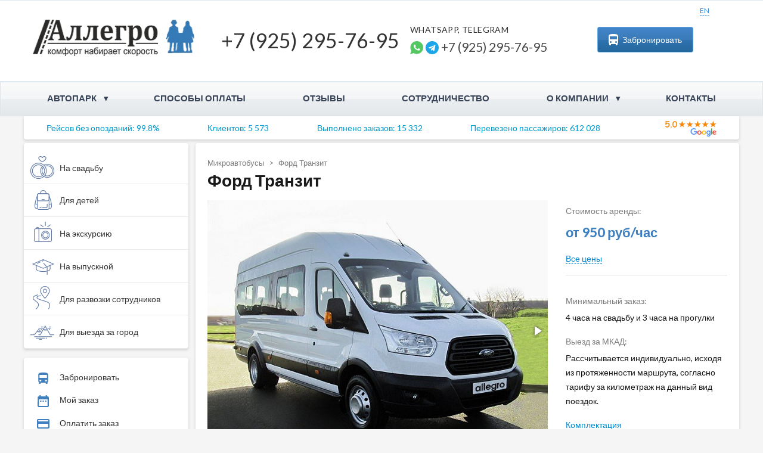

--- FILE ---
content_type: text/html; charset=UTF-8
request_url: https://allegro-ekaterinburg.ru/ford-tranzit-6392
body_size: 19271
content:
<!doctype html>
<html lang="ru-RU">
<head>
    <!-- Google Tag Manager -->
    
    <!-- End Google Tag Manager -->
    <meta name="yandex-verification" content="2822d822a975f75c" />
    <meta charset="UTF-8">
    <meta name="viewport" content="width=device-width, initial-scale=1">
    <link rel="profile" href="https://gmpg.org/xfn/11">
    <link rel="shortcut icon" href="/favicon.ico" />
    <link rel="apple-touch-icon" sizes="57x57" href="https://allegro-ekaterinburg.ru/wp-content/themes/allegro_tour/images/favicon/apple-icon-57x57.png">
    <link rel="apple-touch-icon" sizes="60x60" href="https://allegro-ekaterinburg.ru/wp-content/themes/allegro_tour/images/favicon/apple-icon-60x60.png">
    <link rel="apple-touch-icon" sizes="72x72" href="https://allegro-ekaterinburg.ru/wp-content/themes/allegro_tour/images/favicon/apple-icon-72x72.png">
    <link rel="apple-touch-icon" sizes="76x76" href="https://allegro-ekaterinburg.ru/wp-content/themes/allegro_tour/images/favicon/apple-icon-76x76.png">
    <link rel="apple-touch-icon" sizes="114x114" href="https://allegro-ekaterinburg.ru/wp-content/themes/allegro_tour/images/favicon/apple-icon-114x114.png">
    <link rel="apple-touch-icon" sizes="120x120" href="https://allegro-ekaterinburg.ru/wp-content/themes/allegro_tour/images/favicon/apple-icon-120x120.png">
    <link rel="apple-touch-icon" sizes="144x144" href="https://allegro-ekaterinburg.ru/wp-content/themes/allegro_tour/images/favicon/apple-icon-144x144.png">
    <link rel="apple-touch-icon" sizes="152x152" href="https://allegro-ekaterinburg.ru/wp-content/themes/allegro_tour/images/favicon/apple-icon-152x152.png">
    <link rel="apple-touch-icon" sizes="180x180" href="https://allegro-ekaterinburg.ru/wp-content/themes/allegro_tour/images/favicon/apple-icon-180x180.png">
    <link rel="icon" type="image/png" sizes="192x192"  href="https://allegro-ekaterinburg.ru/wp-content/themes/allegro_tour/images/favicon/android-icon-192x192.png">
    <link rel="icon" type="image/png" sizes="32x32" href="https://allegro-ekaterinburg.ru/wp-content/themes/allegro_tour/images/favicon/favicon-32x32.png">
    <link rel="icon" type="image/png" sizes="96x96" href="https://allegro-ekaterinburg.ru/wp-content/themes/allegro_tour/images/favicon/favicon-96x96.png">
    <link rel="icon" type="image/png" sizes="16x16" href="https://allegro-ekaterinburg.ru/wp-content/themes/allegro_tour/images/favicon/favicon-16x16.png">
    <link href="https://fonts.googleapis.com/css?family=Lato" rel="stylesheet">
    <meta name='robots' content='index, follow, max-image-preview:large, max-snippet:-1, max-video-preview:-1' />

	<!-- This site is optimized with the Yoast SEO plugin v26.4 - https://yoast.com/wordpress/plugins/seo/ -->
	<link media="all" href="https://allegro-ekaterinburg.ru/wp-content/cache/autoptimize/css/autoptimize_6d255b22211b3a87092c885beb8cd00f.css" rel="stylesheet"><title>Аренда и заказ микроавтобуса Форд Транзит (Ford Transit) на 18 мест в Екатеринбурге от 950 руб.</title>
	<meta name="description" content="Аренда и заказ микроавтобуса Форд Транзит на 18 мест в Екатеринбурге. Прокат микроавтобуса Ford Transit без посредников в Екатеринбурге. Цена – от 950 руб./час" />
	<link rel="canonical" href="https://allegro-ekaterinburg.ru/ford-tranzit-6392" />
	<meta property="og:locale" content="ru_RU" />
	<meta property="og:type" content="article" />
	<meta property="og:title" content="Аренда и заказ микроавтобуса Форд Транзит (Ford Transit) на 18 мест в Екатеринбурге от 950 руб." />
	<meta property="og:description" content="Аренда и заказ микроавтобуса Форд Транзит на 18 мест в Екатеринбурге. Прокат микроавтобуса Ford Transit без посредников в Екатеринбурге. Цена – от 950 руб./час" />
	<meta property="og:url" content="https://allegro-ekaterinburg.ru/ford-tranzit-6392" />
	<meta property="og:site_name" content="Аренда автобусов в Екатеринбурге" />
	<meta property="article:modified_time" content="2019-08-14T13:39:46+00:00" />
	<meta property="og:image" content="https://allegro-ekaterinburg.ru/wp-content/uploads/2019/08/29790501_115880292594945_5634258097442982999_n.jpg" />
	<meta property="og:image:width" content="960" />
	<meta property="og:image:height" content="639" />
	<meta property="og:image:type" content="image/jpeg" />
	<meta name="twitter:card" content="summary_large_image" />
	<script type="application/ld+json" class="yoast-schema-graph">{"@context":"https://schema.org","@graph":[{"@type":"WebPage","@id":"https://allegro-ekaterinburg.ru/ford-tranzit-6392","url":"https://allegro-ekaterinburg.ru/ford-tranzit-6392","name":"Аренда и заказ микроавтобуса Форд Транзит (Ford Transit) на 18 мест в Екатеринбурге от 950 руб.","isPartOf":{"@id":"https://allegro-ekaterinburg.ru/#website"},"datePublished":"2019-02-19T18:08:37+00:00","dateModified":"2019-08-14T13:39:46+00:00","description":"Аренда и заказ микроавтобуса Форд Транзит на 18 мест в Екатеринбурге. Прокат микроавтобуса Ford Transit без посредников в Екатеринбурге. Цена – от 950 руб./час","breadcrumb":{"@id":"https://allegro-ekaterinburg.ru/ford-tranzit-6392#breadcrumb"},"inLanguage":"ru-RU","potentialAction":[{"@type":"ReadAction","target":["https://allegro-ekaterinburg.ru/ford-tranzit-6392"]}]},{"@type":"BreadcrumbList","@id":"https://allegro-ekaterinburg.ru/ford-tranzit-6392#breadcrumb","itemListElement":[{"@type":"ListItem","position":1,"name":"Главная страница","item":"https://allegro-ekaterinburg.ru/"},{"@type":"ListItem","position":2,"name":"Форд Транзит"}]},{"@type":"WebSite","@id":"https://allegro-ekaterinburg.ru/#website","url":"https://allegro-ekaterinburg.ru/","name":"Аренда автобусов в Екатеринбурге","description":"Заказать автобус без предоплаты","publisher":{"@id":"https://allegro-ekaterinburg.ru/#organization"},"inLanguage":"ru-RU"},{"@type":"Organization","@id":"https://allegro-ekaterinburg.ru/#organization","name":"Аренда автобусов в Екатеринбурге","url":"https://allegro-ekaterinburg.ru/","logo":{"@type":"ImageObject","inLanguage":"ru-RU","@id":"https://allegro-ekaterinburg.ru/#/schema/logo/image/","url":"https://allegro-ekaterinburg.ru/wp-content/uploads/2019/03/cropped-logo3.png","contentUrl":"https://allegro-ekaterinburg.ru/wp-content/uploads/2019/03/cropped-logo3.png","width":230,"height":61,"caption":"Аренда автобусов в Екатеринбурге"},"image":{"@id":"https://allegro-ekaterinburg.ru/#/schema/logo/image/"}}]}</script>
	<!-- / Yoast SEO plugin. -->


<link rel='dns-prefetch' href='//ajax.googleapis.com' />
<link rel='dns-prefetch' href='//use.fontawesome.com' />
<link rel="alternate" type="application/rss+xml" title="Аренда автобусов в Екатеринбурге &raquo; Лента" href="https://allegro-ekaterinburg.ru/feed" />
<link rel="alternate" type="application/rss+xml" title="Аренда автобусов в Екатеринбурге &raquo; Лента комментариев" href="https://allegro-ekaterinburg.ru/comments/feed" />
<style id='wp-img-auto-sizes-contain-inline-css' type='text/css'>
img:is([sizes=auto i],[sizes^="auto," i]){contain-intrinsic-size:3000px 1500px}
/*# sourceURL=wp-img-auto-sizes-contain-inline-css */
</style>





<link rel='stylesheet' id='fontawesome-css' href='https://use.fontawesome.com/releases/v5.6.3/css/all.css'  media='all' />
<script defer type="text/javascript" src="//ajax.googleapis.com/ajax/libs/jquery/1/jquery.min.js" id="jquery-js"></script>
<link rel="EditURI" type="application/rsd+xml" title="RSD" href="https://allegro-ekaterinburg.ru/xmlrpc.php?rsd" />
<link rel='shortlink' href='https://allegro-ekaterinburg.ru/?p=627' />
    <style>
        .local-selected {
            line-height: 16px !important;
            float: left;
            display: inline-block;
            font-size: 12px;
            font-weight: 500;
            color: #2b86d9;
            border-bottom: 1px dashed #2b86d9;
            cursor: pointer;
        }
        footer .row {
            overflow: hidden;
        }
        @media screen and (max-width: 560px) {
            .money-logos-footer {
                position: relative;
                left: 15px;
                top: 0;
            }
            .money-logos-footer li {
                padding-right: 5px;
            }
        }
        .dd-container {
            position: relative;
            top: -35px;
            float: right;
            right: 35px;
        }
        #dropdownMenuButton {
            overflow: hidden;
            padding: 15px 0 0;
            line-height: 16px !important;
            display: inline-block;
            font-size: 12px;
            font-weight: 500;
            color: #2b86d9;
            border-bottom: 1px dashed #2b86d9;
            cursor: pointer;
        }
        .dropdown-menu_city {
            list-style: none;
            display: none;
            position: absolute;
            z-index: 2000;
            margin: 0;
            padding: 0;
            background: #40404a;
            overflow: auto;
            width: 70px;
            height: 43px;
            top: 35px;
            left: 7px;
        }
        .dropdown-item_city {
            padding: 10px;
            display: block;
            overflow: hidden;
            cursor: pointer;
            -webkit-transition: all 0.25s ease-in-out;
            -moz-transition: all 0.25s ease-in-out;
            -o-transition: all 0.25s ease-in-out;
            -ms-transition: all 0.25s ease-in-out;
        }
        .dropdown.branches {
            position: relative;
        }
        body footer .menu .item {
            float: none;
        }
    </style>
<style id='global-styles-inline-css' type='text/css'>
:root{--wp--preset--aspect-ratio--square: 1;--wp--preset--aspect-ratio--4-3: 4/3;--wp--preset--aspect-ratio--3-4: 3/4;--wp--preset--aspect-ratio--3-2: 3/2;--wp--preset--aspect-ratio--2-3: 2/3;--wp--preset--aspect-ratio--16-9: 16/9;--wp--preset--aspect-ratio--9-16: 9/16;--wp--preset--color--black: #000000;--wp--preset--color--cyan-bluish-gray: #abb8c3;--wp--preset--color--white: #ffffff;--wp--preset--color--pale-pink: #f78da7;--wp--preset--color--vivid-red: #cf2e2e;--wp--preset--color--luminous-vivid-orange: #ff6900;--wp--preset--color--luminous-vivid-amber: #fcb900;--wp--preset--color--light-green-cyan: #7bdcb5;--wp--preset--color--vivid-green-cyan: #00d084;--wp--preset--color--pale-cyan-blue: #8ed1fc;--wp--preset--color--vivid-cyan-blue: #0693e3;--wp--preset--color--vivid-purple: #9b51e0;--wp--preset--gradient--vivid-cyan-blue-to-vivid-purple: linear-gradient(135deg,rgb(6,147,227) 0%,rgb(155,81,224) 100%);--wp--preset--gradient--light-green-cyan-to-vivid-green-cyan: linear-gradient(135deg,rgb(122,220,180) 0%,rgb(0,208,130) 100%);--wp--preset--gradient--luminous-vivid-amber-to-luminous-vivid-orange: linear-gradient(135deg,rgb(252,185,0) 0%,rgb(255,105,0) 100%);--wp--preset--gradient--luminous-vivid-orange-to-vivid-red: linear-gradient(135deg,rgb(255,105,0) 0%,rgb(207,46,46) 100%);--wp--preset--gradient--very-light-gray-to-cyan-bluish-gray: linear-gradient(135deg,rgb(238,238,238) 0%,rgb(169,184,195) 100%);--wp--preset--gradient--cool-to-warm-spectrum: linear-gradient(135deg,rgb(74,234,220) 0%,rgb(151,120,209) 20%,rgb(207,42,186) 40%,rgb(238,44,130) 60%,rgb(251,105,98) 80%,rgb(254,248,76) 100%);--wp--preset--gradient--blush-light-purple: linear-gradient(135deg,rgb(255,206,236) 0%,rgb(152,150,240) 100%);--wp--preset--gradient--blush-bordeaux: linear-gradient(135deg,rgb(254,205,165) 0%,rgb(254,45,45) 50%,rgb(107,0,62) 100%);--wp--preset--gradient--luminous-dusk: linear-gradient(135deg,rgb(255,203,112) 0%,rgb(199,81,192) 50%,rgb(65,88,208) 100%);--wp--preset--gradient--pale-ocean: linear-gradient(135deg,rgb(255,245,203) 0%,rgb(182,227,212) 50%,rgb(51,167,181) 100%);--wp--preset--gradient--electric-grass: linear-gradient(135deg,rgb(202,248,128) 0%,rgb(113,206,126) 100%);--wp--preset--gradient--midnight: linear-gradient(135deg,rgb(2,3,129) 0%,rgb(40,116,252) 100%);--wp--preset--font-size--small: 13px;--wp--preset--font-size--medium: 20px;--wp--preset--font-size--large: 36px;--wp--preset--font-size--x-large: 42px;--wp--preset--spacing--20: 0.44rem;--wp--preset--spacing--30: 0.67rem;--wp--preset--spacing--40: 1rem;--wp--preset--spacing--50: 1.5rem;--wp--preset--spacing--60: 2.25rem;--wp--preset--spacing--70: 3.38rem;--wp--preset--spacing--80: 5.06rem;--wp--preset--shadow--natural: 6px 6px 9px rgba(0, 0, 0, 0.2);--wp--preset--shadow--deep: 12px 12px 50px rgba(0, 0, 0, 0.4);--wp--preset--shadow--sharp: 6px 6px 0px rgba(0, 0, 0, 0.2);--wp--preset--shadow--outlined: 6px 6px 0px -3px rgb(255, 255, 255), 6px 6px rgb(0, 0, 0);--wp--preset--shadow--crisp: 6px 6px 0px rgb(0, 0, 0);}:where(.is-layout-flex){gap: 0.5em;}:where(.is-layout-grid){gap: 0.5em;}body .is-layout-flex{display: flex;}.is-layout-flex{flex-wrap: wrap;align-items: center;}.is-layout-flex > :is(*, div){margin: 0;}body .is-layout-grid{display: grid;}.is-layout-grid > :is(*, div){margin: 0;}:where(.wp-block-columns.is-layout-flex){gap: 2em;}:where(.wp-block-columns.is-layout-grid){gap: 2em;}:where(.wp-block-post-template.is-layout-flex){gap: 1.25em;}:where(.wp-block-post-template.is-layout-grid){gap: 1.25em;}.has-black-color{color: var(--wp--preset--color--black) !important;}.has-cyan-bluish-gray-color{color: var(--wp--preset--color--cyan-bluish-gray) !important;}.has-white-color{color: var(--wp--preset--color--white) !important;}.has-pale-pink-color{color: var(--wp--preset--color--pale-pink) !important;}.has-vivid-red-color{color: var(--wp--preset--color--vivid-red) !important;}.has-luminous-vivid-orange-color{color: var(--wp--preset--color--luminous-vivid-orange) !important;}.has-luminous-vivid-amber-color{color: var(--wp--preset--color--luminous-vivid-amber) !important;}.has-light-green-cyan-color{color: var(--wp--preset--color--light-green-cyan) !important;}.has-vivid-green-cyan-color{color: var(--wp--preset--color--vivid-green-cyan) !important;}.has-pale-cyan-blue-color{color: var(--wp--preset--color--pale-cyan-blue) !important;}.has-vivid-cyan-blue-color{color: var(--wp--preset--color--vivid-cyan-blue) !important;}.has-vivid-purple-color{color: var(--wp--preset--color--vivid-purple) !important;}.has-black-background-color{background-color: var(--wp--preset--color--black) !important;}.has-cyan-bluish-gray-background-color{background-color: var(--wp--preset--color--cyan-bluish-gray) !important;}.has-white-background-color{background-color: var(--wp--preset--color--white) !important;}.has-pale-pink-background-color{background-color: var(--wp--preset--color--pale-pink) !important;}.has-vivid-red-background-color{background-color: var(--wp--preset--color--vivid-red) !important;}.has-luminous-vivid-orange-background-color{background-color: var(--wp--preset--color--luminous-vivid-orange) !important;}.has-luminous-vivid-amber-background-color{background-color: var(--wp--preset--color--luminous-vivid-amber) !important;}.has-light-green-cyan-background-color{background-color: var(--wp--preset--color--light-green-cyan) !important;}.has-vivid-green-cyan-background-color{background-color: var(--wp--preset--color--vivid-green-cyan) !important;}.has-pale-cyan-blue-background-color{background-color: var(--wp--preset--color--pale-cyan-blue) !important;}.has-vivid-cyan-blue-background-color{background-color: var(--wp--preset--color--vivid-cyan-blue) !important;}.has-vivid-purple-background-color{background-color: var(--wp--preset--color--vivid-purple) !important;}.has-black-border-color{border-color: var(--wp--preset--color--black) !important;}.has-cyan-bluish-gray-border-color{border-color: var(--wp--preset--color--cyan-bluish-gray) !important;}.has-white-border-color{border-color: var(--wp--preset--color--white) !important;}.has-pale-pink-border-color{border-color: var(--wp--preset--color--pale-pink) !important;}.has-vivid-red-border-color{border-color: var(--wp--preset--color--vivid-red) !important;}.has-luminous-vivid-orange-border-color{border-color: var(--wp--preset--color--luminous-vivid-orange) !important;}.has-luminous-vivid-amber-border-color{border-color: var(--wp--preset--color--luminous-vivid-amber) !important;}.has-light-green-cyan-border-color{border-color: var(--wp--preset--color--light-green-cyan) !important;}.has-vivid-green-cyan-border-color{border-color: var(--wp--preset--color--vivid-green-cyan) !important;}.has-pale-cyan-blue-border-color{border-color: var(--wp--preset--color--pale-cyan-blue) !important;}.has-vivid-cyan-blue-border-color{border-color: var(--wp--preset--color--vivid-cyan-blue) !important;}.has-vivid-purple-border-color{border-color: var(--wp--preset--color--vivid-purple) !important;}.has-vivid-cyan-blue-to-vivid-purple-gradient-background{background: var(--wp--preset--gradient--vivid-cyan-blue-to-vivid-purple) !important;}.has-light-green-cyan-to-vivid-green-cyan-gradient-background{background: var(--wp--preset--gradient--light-green-cyan-to-vivid-green-cyan) !important;}.has-luminous-vivid-amber-to-luminous-vivid-orange-gradient-background{background: var(--wp--preset--gradient--luminous-vivid-amber-to-luminous-vivid-orange) !important;}.has-luminous-vivid-orange-to-vivid-red-gradient-background{background: var(--wp--preset--gradient--luminous-vivid-orange-to-vivid-red) !important;}.has-very-light-gray-to-cyan-bluish-gray-gradient-background{background: var(--wp--preset--gradient--very-light-gray-to-cyan-bluish-gray) !important;}.has-cool-to-warm-spectrum-gradient-background{background: var(--wp--preset--gradient--cool-to-warm-spectrum) !important;}.has-blush-light-purple-gradient-background{background: var(--wp--preset--gradient--blush-light-purple) !important;}.has-blush-bordeaux-gradient-background{background: var(--wp--preset--gradient--blush-bordeaux) !important;}.has-luminous-dusk-gradient-background{background: var(--wp--preset--gradient--luminous-dusk) !important;}.has-pale-ocean-gradient-background{background: var(--wp--preset--gradient--pale-ocean) !important;}.has-electric-grass-gradient-background{background: var(--wp--preset--gradient--electric-grass) !important;}.has-midnight-gradient-background{background: var(--wp--preset--gradient--midnight) !important;}.has-small-font-size{font-size: var(--wp--preset--font-size--small) !important;}.has-medium-font-size{font-size: var(--wp--preset--font-size--medium) !important;}.has-large-font-size{font-size: var(--wp--preset--font-size--large) !important;}.has-x-large-font-size{font-size: var(--wp--preset--font-size--x-large) !important;}
/*# sourceURL=global-styles-inline-css */
</style>
</head>

<body class="wp-singular cars-template-default single single-cars postid-627 wp-custom-logo wp-theme-allegro_tour no-sidebar">
<!-- Google Tag Manager (noscript) -->
	
<!-- End Google Tag Manager (noscript) -->
<div id="page" class="site">
    <header id="masthead" class="site-header">
        <div class="header-top">
            <div class="container">
                <div class="row justify-content-between align-items-center">
                    <div class="col-9 col-lg-4 col-xl-3">
                        <div class="row">
                            <div class="col-10 col-md-9 pr-0 logo">
                                                                    <a href="https://allegro-ekaterinburg.ru/" class="custom-logo-link" rel="home"><noscript><img width="230" height="61" src="https://allegro-ekaterinburg.ru/wp-content/uploads/2019/03/cropped-logo3.png" class="custom-logo" alt="Аренда автобусов в Екатеринбурге" decoding="async" /></noscript><img width="230" height="61" src='data:image/svg+xml,%3Csvg%20xmlns=%22http://www.w3.org/2000/svg%22%20viewBox=%220%200%20230%2061%22%3E%3C/svg%3E' data-src="https://allegro-ekaterinburg.ru/wp-content/uploads/2019/03/cropped-logo3.png" class="lazyload custom-logo" alt="Аренда автобусов в Екатеринбурге" decoding="async" /></a>                                

                            </div>
                            <div class="col-2 col-md-3 px-0">
                                <div class="emblem">
                                    <noscript><img src="https://allegro-ekaterinburg.ru/wp-content/themes/allegro_tour/images/icon_ekaterinburg.png" alt="Герб Екатеринбурга"></noscript><img class="lazyload" src='data:image/svg+xml,%3Csvg%20xmlns=%22http://www.w3.org/2000/svg%22%20viewBox=%220%200%20210%20140%22%3E%3C/svg%3E' data-src="https://allegro-ekaterinburg.ru/wp-content/themes/allegro_tour/images/icon_ekaterinburg.png" alt="Герб Екатеринбурга">
                                </div>
                            </div>
                        </div>
                    </div><!-- .site-branding -->
                    <div class="d-lg-none col-3"><div class="menu-opener"></div></div>
                    <div class="d-none d-lg-block col-lg-4 col-xl-3">
                        <div class="top-details ml-3">
                            <div class="phone">
                                                                    <a class="zphone need_replace" href="tel:+79252957695">
                                        +7 (925) 295-76-95                                    </a>
                                                            </div>
                                                    </div>
                    </div>
                    <div class="d-none d-xl-block col-3 pr-0 pl-5">
                        <div class="messengers-phone">
                            <div class="title">
                                Whatsapp, Telegram
                            </div>
                            <div class="number need_to_hide">
                                                                    <span><a rel="nofollow" class="whatsapp icon" href="https://wa.me/79252957695"></a></span>
                                    <span><a rel="nofollow" class="telegram icon" href="tg://resolve?domain=tkallegro"></a></span>
                                    <a href="tel:+79252957695">
                                        <span class="text">+7 (925) 295-76-95</span>
                                    </a>
                                                            </div>
                        </div>
                    </div>
                    <div class="d-none d-lg-block col-lg-4 col-xl-3">
                        <div class="toolset-buttons">

                                                            <button class="order">
                                    <i class="icon"></i>
                                    Забронировать
                                </button>
                                <div class="dd-container">
                                    <a class="local-selected" href="/english">EN</a>
                                </div>
                                                        <!-- <button class="language">Забронировать</button> -->
                        </div>
                    </div>
                </div>
            </div>
        </div>
        <div class="mob-phone mm-item">
            <div class="mob-phone-time">24/7</div>
            <a class="zphone need_to_hidee" href="tel:+79252957695">
                +7 (925) 295-76-95            </a>
            <span><a rel="nofollow" class="whatsapp icon" href="https://wa.me/79252957695"></a></span>
            <span><a rel="nofollow" class="telegram icon" href="tg://resolve?domain=tkallegro"></a></span>
        </div>
        <div class="main-menu">
            <div class="container"><ul id="menu-verhnee-gorizontalnoe-menyu" class="main-menu-ul"><li id="menu-item-237" class="menu-item menu-item-type-custom menu-item-object-custom menu-item-has-children menu-item-237"><a href="#">Автопарк</a>
<ul class="sub-menu">
	<li id="menu-item-3004" class="menu-item menu-item-type-taxonomy menu-item-object-places_category menu-item-3004"><a href="https://allegro-ekaterinburg.ru/limousine">Лимузины</a></li>
	<li id="menu-item-3009" class="menu-item menu-item-type-taxonomy menu-item-object-places_category menu-item-3009"><a href="https://allegro-ekaterinburg.ru/mashina-na-svadbu">Автомобили</a></li>
	<li id="menu-item-3006" class="menu-item menu-item-type-taxonomy menu-item-object-places_category menu-item-3006"><a href="https://allegro-ekaterinburg.ru/arenda-retro-avto">Ретро-автомобили</a></li>
	<li id="menu-item-3899" class="menu-item menu-item-type-taxonomy menu-item-object-places_category menu-item-3899"><a href="https://allegro-ekaterinburg.ru/arenda-kabrioletov">Кабриолеты</a></li>
	<li id="menu-item-3989" class="menu-item menu-item-type-custom menu-item-object-custom menu-item-home menu-item-3989"><a href="https://allegro-ekaterinburg.ru">Автобусы</a></li>
	<li id="menu-item-3900" class="menu-item menu-item-type-taxonomy menu-item-object-places_category current-cars-ancestor current-menu-parent current-cars-parent menu-item-3900"><a href="https://allegro-ekaterinburg.ru/arenda-mikroavtobusov">Микроавтобусы</a></li>
	<li id="menu-item-3007" class="menu-item menu-item-type-taxonomy menu-item-object-places_category menu-item-3007"><a href="https://allegro-ekaterinburg.ru/arenda-minivenov">Минивэны</a></li>
</ul>
</li>
<li id="menu-item-3980" class="menu-item menu-item-type-post_type menu-item-object-page menu-item-3980"><a href="https://allegro-ekaterinburg.ru/oplata">Способы оплаты</a></li>
<li id="menu-item-3981" class="menu-item menu-item-type-post_type menu-item-object-page menu-item-3981"><a href="https://allegro-ekaterinburg.ru/otzivi">Отзывы</a></li>
<li id="menu-item-3982" class="menu-item menu-item-type-post_type menu-item-object-post menu-item-3982"><a href="https://allegro-ekaterinburg.ru/priglashaem_k_sotrudnichestvu">Сотрудничество</a></li>
<li id="menu-item-3000" class="menu-item menu-item-type-post_type menu-item-object-page menu-item-has-children menu-item-3000"><a href="https://allegro-ekaterinburg.ru/o-kompanii">О компании</a>
<ul class="sub-menu">
	<li id="menu-item-4515" class="menu-item menu-item-type-taxonomy menu-item-object-category menu-item-4515"><a href="https://allegro-ekaterinburg.ru/category/vakansii">Вакансии</a></li>
	<li id="menu-item-4545" class="menu-item menu-item-type-taxonomy menu-item-object-category menu-item-4545"><a href="https://allegro-ekaterinburg.ru/voprosy-otvety">Вопросы и ответы</a></li>
	<li id="menu-item-4546" class="menu-item menu-item-type-taxonomy menu-item-object-category menu-item-4546"><a href="https://allegro-ekaterinburg.ru/pravila-prokata">Правила проката</a></li>
</ul>
</li>
<li id="menu-item-3001" class="menu-item menu-item-type-post_type menu-item-object-page menu-item-3001"><a href="https://allegro-ekaterinburg.ru/kontakty">Контакты</a></li>
</ul></div>        </div>
                            <div id="statistics" class="container statistics shadowed d-none d-md-block">
                <div class="row justify-content-between align-items-center mx-0">
                    <p>Рейсов без опозданий: 99.8%</p>
                                            <p>Клиентов: 5 573</p>
                        <p>Выполнено заказов: 15 332</p>
                        <p>Перевезено пассажиров: 612 028</p>
                                        <p><a href="https://goo.gl/maps/JvGzRv9yQhxvMaZBA" target="_blank"><noscript><img src="https://allegro-ekaterinburg.ru/wp-content/themes/allegro_tour/images/Google-5.png" alt="rating"></noscript><img class="lazyload" src='data:image/svg+xml,%3Csvg%20xmlns=%22http://www.w3.org/2000/svg%22%20viewBox=%220%200%20210%20140%22%3E%3C/svg%3E' data-src="https://allegro-ekaterinburg.ru/wp-content/themes/allegro_tour/images/Google-5.png" alt="rating"></a></p>
                </div>
            </div>
        
    </header><!-- #masthead -->

    <div id="content" class="container">
        <div class="row justify-content-between">
    <div id="primary" class="pl-sm-0">
        <main id="main" class="site-main  cars-page">
                                    <div class="inner shadowed car-details">
                <div class="breadcrumbs">
                                                
                            <a href="https://allegro-ekaterinburg.ru/arenda-mikroavtobusov" class="item">Микроавтобусы</a>
                                            <span class="separator item">&gt;</span>
                                                                  <span class="item">Форд Транзит</span>
                                    </div>
                
                <div class="post-body">
                                            <h1>Форд Транзит</h1>
                    
                    <div class="car row">
                        <div class=" col-12 col-md-8">
                            <div class="fotorama" data-nav="thumbs" data-thumbwidth="120" data-thumbheight="80" data-width="100%">
                                                                                                    <img class="lazy-class" src="https://allegro-ekaterinburg.ru/wp-content/uploads/2019/02/7207oronpn400qn474p1p7qn18620nq7.jpg" alt="Форд Транзит" />
                                                                    <img class="lazy-class" src="https://allegro-ekaterinburg.ru/wp-content/uploads/2019/02/o295n9407p4246p7rq062s96430o9sn7_800-768x569-768x569.jpg" alt="Форд Транзит" />
                                                                    <img class="lazy-class" src="https://allegro-ekaterinburg.ru/wp-content/uploads/2019/02/854nssp8r0n1pssr4noq3qsq1s4q93n1.jpg" alt="Форд Транзит" />
                                                                    <img class="lazy-class" src="https://allegro-ekaterinburg.ru/wp-content/uploads/2019/02/875q36o0q0923r960q8264r15qp5osq7_800-768x510-768x510.jpg" alt="Форд Транзит" />
                                                                    <img class="lazy-class" src="https://allegro-ekaterinburg.ru/wp-content/uploads/2019/02/r70op531036n1776qs413oq3n57s610q.jpg" alt="Форд Транзит" />
                                    
                            </div>
                                                                                    
                        </div>

                        <div class="details col-12 col-md-4">
                            <div class="main-details">
                                <div class="subtitle">Стоимость аренды:</div>
                                <div class="price">от 950 руб/час</div>
                                                                <div class="subtitle padded-top">
                                    <a class="ajax-link" href="#prices">Все цены</a>
                                </div>
                            </div>
                            <div class="secondary-details">
                                                                <div class="subtitle">Минимальный заказ:</div>
                                <div class="value">4 часа на свадьбу и 3 часа на прогулки</div>
                                                                                                <div class="subtitle">Выезд за МКАД:</div>
                                <div class="value">
                                    Рассчитывается индивидуально, исходя из протяженности маршрута, согласно тарифу за километраж на данный вид поездок.                                </div>
                                                                <div class="subtitle">
                                    <a class="ajax-link" href="#set">Комплектация</a>
                                </div>
                            </div>
                        </div>
                    </div>
                </div>
            </div>
            <div class="inner shadowed price-details">

                    <a id="prices"></a>
                    <h2>Стоимость аренды</h2>
                    
                                                                    <div class="promo-content">
                            <div class="promo-top">
                                                            
                                <div class="promo-main-text"></div>
                            </div>
                            <div class="subtitle">
                                ВНИМАНИЕ:
Самая низкая цена этого сезона!
Молодоженам подарок – украшения.                            </div>
                        </div>
                        <div class="grey-separator"></div>
                        <div class="period"></div>
                                        

                                                <ul class="pricing-table row">
                                                                <li class="element col">
                                    <div class="title">Часов</div>
                                    <div class="price">1 час</div>
                                </li>
                                <li class="element col">
                                    <div class="title">Пн</div>
                                    <div class="price">950 <span>руб/час</span></div>
                                </li>
                                <li class="element col">
                                    <div class="title">Вт</div>
                                    <div class="price">950 <span>руб/час</span></div>
                                </li>
                                <li class="element col">
                                    <div class="title">Ср</div>
                                    <div class="price">950 <span>руб/час</span></div>
                                </li>
                                <li class="element col">
                                    <div class="title">ЧТ</div>
                                    <div class="price">950 <span>руб/час</span></div>
                                </li>
                                <li class="element col">
                                    <div class="title">Пт</div>
                                    <div class="price">950 <span>руб/час</span></div>
                                </li>
                                <li class="element col">
                                    <div class="title">Сб</div>
                                    <div class="price">950 <span>руб/час</span></div>
                                </li>
                                <li class="element col">
                                    <div class="title">Вс</div>
                                    <div class="price">950 <span>руб/час</span></div>
                                </li>
                            </ul>    
                        
                                                                                                <ul class="pricing-table row">
                                                                            <li class="element col">
                                            <div class="title">Пт</div>
                                            <div class="price">1000 <span>руб/час</span></div>
                                        </li>
                                                                            <li class="element col">
                                            <div class="title">Сб</div>
                                            <div class="price">1000 <span>руб/час</span></div>
                                        </li>
                                                                            <li class="element col">
                                            <div class="title">Вс</div>
                                            <div class="price">950 <span>руб/час</span></div>
                                        </li>
                                                                        </ul>
                                                             
                    
                    <div class="additional-conditions">
                        Минимальный заказ: <span>4 часа на свадьбу и 3 часа на прогулки</span>
                    </div>

                    <div class="order">
                        <button data-scroll-to="#order-modal-2" class="order-button scroll-button">Забронировать</button>
                    </div>
                    <div class="find-lower-prices">
                        <a id="show-me-cheap" class="show-cheap-form">Нашли дешевле? Снизим цену!</a>
                    </div>

            </div>

                <script>
                    var copyToClipboard = function copyToClipboard(str) {
                        var el = document.createElement('textarea');
                        el.value = str;
                        document.body.appendChild(el);
                        el.select();
                        document.execCommand('copy');
                        document.body.removeChild(el);
                    };

                    jQuery(function($){
                        $('.share.block a.share:not(.copy)').click(function(){
                            window.open($(this).attr('href'));
                            return false;
                        });
                    });
                </script>
            <div class="share default-floated block">
                                <span>Поделиться</span>
                <a href="https://www.facebook.com/sharer/sharer.php?u=https%3A%2F%2Fallegro-ekaterinburg.ru%2Fford-tranzit-6392" class="share facebook"><i class="fab fa-facebook-f"></i></a>
                <a rel="nofollow" href="https://vk.com/share.php?url=https%3A%2F%2Fallegro-ekaterinburg.ru%2Fford-tranzit-6392" class="share vk"><i class="fab fa-vk"></i></a>
                <a href="https://connect.ok.ru/offer?url=https%3A%2F%2Fallegro-ekaterinburg.ru%2Fford-tranzit-6392" class="share ok"><i class="fab fa-odnoklassniki"></i></a>
                <a href="https://twitter.com/intent/tweet?text=https%3A%2F%2Fallegro-ekaterinburg.ru%2Fford-tranzit-6392" class="share twitter"><i class="fab fa-twitter"></i></a>
                <a rel="nofollow" href="https://wa.me/?text=https%3A%2F%2Fallegro-ekaterinburg.ru%2Fford-tranzit-6392" class="share whatsapp" data-action="share/whatsapp/share"><i class="fab fa-whatsapp"></i></a>
                <a href="https://telegram.me/share/url?url=https%3A%2F%2Fallegro-ekaterinburg.ru%2Fford-tranzit-6392" class="share telegram"><i class="fab fa-telegram"></i></a>
                <a href="#" onclick="copyToClipboard('https://allegro-ekaterinburg.ru/ford-tranzit-6392');alert('Ссылка скопирована!');return false;" class="share copy"><i class="fab fa-copy"></i> Скопировать ссылку</a>

            </div>
            <div class="inner shadowed default-floated block set-details feature-block">
                    <a id="set"></a>
                    <h2>Комплектация</h2>
                    <ul class="feature-list">

                                                    <li class="seats">Мест: 18</li>
                        
                                                                                        <li class="total">Общая вместимость: 18</li>
                                                    
                        
                        
                                                
                                                
                                                
                        
                        
                        
                        
                        
                        
                        
                        
                        
                        
                        
                    </ul>
                    <table class="specifications">
                        <tbody>
                                                                        <tr>
                            <td><span>Количество мест</span></td>
                            <td>
                                18                                                                                            </td>
                        </tr>
                                                                                                                                                                                                </tbody>
                    </table>

            </div>
           <!-- <div class="inner shadowed default-floated block description-details">
                    <h2>Описание</h2>
                                        <p class="bb">Предлагаем взять напрокат микроавтобус Форд Транзит на 18 мест в Екатеринбурге. Этот микроавтобус поможет перевезти гостей на свадьбе, корпоративе или выпускном, а также встретить важных гостей в аэропорту или на вокзале. Аренда микроавтобуса Форд Транзит возможна только вместе с нашим водителем, имеющим большой стаж работы и отлично знающим город. Весь транспорт перед выездом проходят обязательную проверку. Заказать микроавтобус Форд Транзит на 18 мест вы можете по телефону <a href="tel:+73433795270">+7 (343) 379 52 70</a>.</p>

<div id="forma_zakaza" class="zakaz_form_block ajax-form feed_back_form"><form id="form" class="single_zakaz_form">
<div class="feedback-top"></div>
</form></div>            </div>-->
<!-- Put this script tag to the <head> of your page -->
<script defer type="text/javascript" src="https://vk.com/js/api/openapi.js?168"></script>

<script type="text/javascript">
  VK.init({apiId: 7669275, onlyWidgets: true});
</script>

<!-- Put this div tag to the place, where the Comments block will be -->
<div class="shadowed mb-4" id="vk_comments"></div>
<script type="text/javascript">
VK.Widgets.Comments("vk_comments", {limit: 5, attach: "*"});
</script>
            <div class="inner shadowed default-floated block order-details">
                <div class="single-order-form" id="order-modal-2">
                    <h2>Забронировать</h2>
                    <form  class="af-form" id="form_5c4b54b9697a0">
                        <div class="acf-field acf-field-text af-field-type-text your-name-field">
                        <label> 
                            <span class="label-form">ФИО</span>
                            <input id="a-single_send-your-name" type="text" name="your-name" />
                            <input id="site_url" type="hidden" name="url" value="https://allegro-ekaterinburg.ru/ford-tranzit-6392" />
                        </label>
                        </div>
                        <span class="alert-msg alert-id"></span>

                        <div class="acf-field acf-field-text af-field-type-text your-phone-field">
                        <label> <span class="label-form">Ваш телефон</span>
                             <span class="acf-required">*</span>
                            <input id="a-single_send-your-phone" type="text" name="your-phone" required="required" />
                        </label>
                        </div>
                        <span class="alert-msg alert-phone"></span>

                        <div class="acf-field acf-field-text af-field-type-text your-mail-field">
                        <label> <span class="label-form">E-mail</span> 
                            <input id="a-single_send-your-email" type="text" name="your-email" />
                        </label>
                        </div>
                        <span class="alert-msg alert-mail"></span>


                        <div class="acf-field acf-field-textarea af-field-type-textarea">
                        <label> <span class="label-form">Сообщение</span>
                            <textarea id="a-single_send-your-message" name="your-message" cols="40" rows="5" placeholder="Детали заказа: дата, время, количество человек, взрослые или дети, примерный маршрут"></textarea>
                        </label>
                        </div>
                        <div class="af-field af-field-type-true-false af-field-полная-форма acf-field acf-field-true-false acf-field-5c80dc90c86a1" data-name="полная_форма" data-key="full-form" data-type="true_false">
                            <div class="af-label acf-label active">
                                <label for="acf-full-form">Полная форма</label>
                            </div>
                            <div class="af-input acf-input">
                                <div class="acf-true-false">
                                    <input name="acf[full-form]" value="0" type="hidden">
                                    <label>
                                        <input type="checkbox" id="a-single_acf-full-form" name="acf[full-form]" value="1" class="">
                                    </label>
                                </div>
                            </div>
                        </div>
                        <div class="af-form-hidden hidden">
                            <div class="acf-field acf-field-text af-field-type-text">
                            <label> <span class="label-form">Начало аренды</span>
                                <input type="text" name="date-from" class="end_date" id="a-single_send-date-from">
                            </label>
                            </div>

                            <div class="acf-field acf-field-text af-field-type-text">
                            <label> <span class="label-form">Окончание аренды</span>
                                <input type="text" name="date-to" class="end_date" id="a-single_send-date-to">
                            </label>
                            </div>

                            <div class="acf-field acf-field-text af-field-type-text">
                            <label> <span class="label-form">Количество пассажиров</span>
                                <input id="a-single_send-passanger-count" type="text" name="passanger-count" />
                            </label>
                            </div>

                            <div class="acf-field acf-field-text af-field-type-text">
                            <label> <span class="label-form">Адрес подачи</span>
                                <input id="a-single_send-addres-from" type="text" name="addres-from" />
                            </label>
                            </div>

                            <div class="acf-field acf-field-text af-field-type-text">
                            <label> <span class="label-form">Адрес назначения</span>
                                <input id="a-single_send-addres-to" type="text" name="addres-to" />
                            </label>
                            </div>


                            <div class="acf-field acf-field-textarea af-field-type-textarea">
                            <label>
                                <textarea id="a-single_send-id-pass" name="id-pass" cols="40" rows="5" placeholder="Паспортные данные (ФИО полностью, серия и номер, кем и когда выдан"></textarea>
                            </label>
                            </div>
                            <div class="af-field af-field-type-true-false acf-field acf-field-true-false">
                                <div class="af-label acf-label">
                                    <label for="wait-form">Подождать и обратно</label>
                                </div>
                                <div class="af-input acf-input">
                                    <div class="acf-true-false">
                                        <label>
                                            <input type="checkbox" id="a-single_wait-form" name="wait-form" value="да" class="">
                                        </label>
                                    </div>
                                </div>
                            </div>
                            <div class="af-field af-field-type-true-false acf-field acf-field-true-false">
                                <div class="af-label acf-label">
                                    <label for="transfer-form">Трансфер</label>
                                </div>
                                <div class="af-input acf-input">
                                    <div class="acf-true-false">
                                        <label>
                                            <input type="checkbox" id="a-single_transfer-form" name="transfer-form" value="да" class="">
                                        </label>
                                    </div>
                                </div>
                            </div>
                        </div>
                        <div class="af-submit acf-form-submit">
                            <button type="submit" class="acf-button af-submit-button acf-control-btn">Забронировать</button>
                        </div>
						<div class="form-agreement">Нажимая кнопку «Забронировать», я даю <a href="/soglasie-obrabotka" target="_blank">согласие на обработку моих персональных данных</a> в соответствии с <a href="/politika-konfidencialnosti" target="_blank">Политикой конфиденциальности</a>.</div>
                    </form>
                </div>
            </div>

                                    <div class="inner shadowed default-floated block recommended-details">
                    <h2>Смотрите также</h2>
                    <div class="cards no-underlines">
                    
<a href="https://allegro-ekaterinburg.ru/mersedes-sprinter" class="card">
  
<div class="auto_imb_box">
                        <div class="auto_img " style="position: relative">
                                                                                     
                                                                    <span class="lazyload car_preview w2"  data-bg="https://allegro-ekaterinburg.ru/wp-content/uploads/2019/02/4ons8531q948os138sr7p3non3810pp0-300x234.jpg" style="background-image: url(data:image/svg+xml,%3Csvg%20xmlns=%22http://www.w3.org/2000/svg%22%20viewBox=%220%200%20500%20300%22%3E%3C/svg%3E)" title="Мерседес Спринтер"  ></span>
                                                                                         
                                  
                                    <span class="car_preview lazy" data-background="https://allegro-ekaterinburg.ru/wp-content/uploads/2019/02/01qo2pp6o3qo636836pr41sno1794q99-768x576-300x225.jpg" ></span>
                                                                                         
                                  
                                    <span class="car_preview lazy" data-background="https://allegro-ekaterinburg.ru/wp-content/uploads/2019/02/821q0pnqspnp7n323q187131qp0r1189-300x225.jpg" ></span>
                                                                                         
                                  
                                    <span class="car_preview lazy" data-background="https://allegro-ekaterinburg.ru/wp-content/uploads/2019/02/n515n8qsq585sp86rqnn8ps75rq165n2-300x225.jpg" ></span>
                                                                                          
                              
                        </div>
                     </div>




    <div class="title">Мерседес Спринтер</div>
        <div class="price">
        от
                    1100 руб
                <span class="small">/час</span>
                    </div>
    <div class="data">
        Мест: 20            </div>
</a>
<a href="https://allegro-ekaterinburg.ru/reno-master" class="card">
  
<div class="auto_imb_box">
                        <div class="auto_img " style="position: relative">
                                                                                     
                                                                    <span class="lazyload car_preview w2"  data-bg="https://allegro-ekaterinburg.ru/wp-content/uploads/2019/05/o71qqo4q4no9op504n21rr9s1r73qr02_500-300x200.jpg" style="background-image: url(data:image/svg+xml,%3Csvg%20xmlns=%22http://www.w3.org/2000/svg%22%20viewBox=%220%200%20500%20300%22%3E%3C/svg%3E)" title="Рено Мастер"  ></span>
                                                                                         
                                  
                                    <span class="car_preview lazy" data-background="https://allegro-ekaterinburg.ru/wp-content/uploads/2019/05/5r9s77735524pnqq44n7qno808455q50_500-300x200.jpg" ></span>
                                                                                         
                                  
                                    <span class="car_preview lazy" data-background="https://allegro-ekaterinburg.ru/wp-content/uploads/2019/05/n978n47s0n613s6pr2o00p05s549q6n7_500-300x200.jpg" ></span>
                                                                                         
                                  
                                    <span class="car_preview lazy" data-background="https://allegro-ekaterinburg.ru/wp-content/uploads/2019/05/o8506q2pnq837s90o053ppq974226p29_500-300x200.jpg" ></span>
                                                                                         
                                  
                                    <span class="car_preview lazy" data-background="https://allegro-ekaterinburg.ru/wp-content/uploads/2019/05/s66769o2n4qn6978p156767no67s50nn_500-225x300.jpg" ></span>
                                                                                          
                              
                        </div>
                     </div>




    <div class="title">Рено Мастер</div>
        <div class="price">
        от
                    1200 руб
                <span class="small">/час</span>
                    </div>
    <div class="data">
        Мест: 16            </div>
</a>
<a href="https://allegro-ekaterinburg.ru/mersedes-sprinter-5849" class="card">
  
<div class="auto_imb_box">
                        <div class="auto_img " style="position: relative">
                                                                                     
                                                                    <span class="lazyload car_preview w2"  data-bg="https://allegro-ekaterinburg.ru/wp-content/uploads/2019/05/p0294s796269p0rnn3rs07p778n07638-300x254.jpg" style="background-image: url(data:image/svg+xml,%3Csvg%20xmlns=%22http://www.w3.org/2000/svg%22%20viewBox=%220%200%20500%20300%22%3E%3C/svg%3E)" title="Мерседес Спринтер"  ></span>
                                                                                         
                                  
                                    <span class="car_preview lazy" data-background="https://allegro-ekaterinburg.ru/wp-content/uploads/2019/05/no455qpq7pons8p80ro99o91so5oo332-266x300.jpg" ></span>
                                                                                         
                                  
                                    <span class="car_preview lazy" data-background="https://allegro-ekaterinburg.ru/wp-content/uploads/2019/05/r43p64qr7568514073o20ppq73402818-244x300.jpg" ></span>
                                                                                         
                                  
                                    <span class="car_preview lazy" data-background="https://allegro-ekaterinburg.ru/wp-content/uploads/2019/05/sqns39q1n35o89so15p87pqo5773r911-244x300.jpg" ></span>
                                                                                          
                              
                        </div>
                     </div>




    <div class="title">Мерседес Спринтер</div>
        <div class="price">
        от
                    1100 руб
                <span class="small">/час</span>
                    </div>
    <div class="data">
        Мест: 20            </div>
</a> 
                </div>
            </div>
                                </main><!-- #main -->
    </div><!-- #primary -->


<aside id="secondary" class="sidebar d-none d-lg-block order-first">
    <div class="side  block">
                    <div class="sub block shadowed pb-0">
                <div class="side-menu">
                    <a href="/arenda-mikroavtobusov/na-svadbu" class="item wedding">На свадьбу</a>
                    <a href="/arenda-mikroavtobusov/shkolnyj" class="item school">Для детей</a>
                    <a href="/arenda-mikroavtobusov/excursion" class="item exc">На экскурсию</a>
                    <a href="/arenda-mikroavtobusov/vipusk" class="item endschool">На выпускной</a>
                    <a href="/arenda-mikroavtobusov/razvozka-sotrudnikov" class="item stuff">Для развозки сотрудников</a>
                    <a href="/arenda-mikroavtobusov/distance" class="item region">Для выезда за город</a>
                </div>
            </div>
                <div class="sub block shadowed">
            <div class="mini-menu">
                <a href="#" class="item create-order">
                <i class="icon"></i>
                Забронировать                        </a>
                <a href="#" class="item my-order open-my-order">
                <i class="icon"></i>
                Мой заказ                        </a>
                <!--a href="#" class="item people-list open-passangers-list">
                <i class="icon"></i>
                Список пассажиров                        </a-->
                <a href="#" class="item pay open-payment-form">
                <i class="icon"></i>
                Оплатить заказ                        </a>
                                            </div>
        </div>

                    <div class="sub block shadowed">
                <div class="title">Полезная информация</div>
                <div class="box_info disc_ul">
                    <ul>
                        <li><a href="/arenda-mikroavtobusov/pravila-prokata">Правила проката микроавтобусов</a></li>                            
                        <li><a href="/arenda-mikroavtobusov/voprosy-i-otvety">Вопросы и ответы</a></li>
                    </ul> 
                </div>

                
                <div class="title">Другие виды транспорта</div>
                <div class="box_info disc_ul">
                    <ul>
                        <li><a href="/">Автобусы</a></li>
                        <li><a href="/arenda-minivenov">Минивэны</a></li>
                    </ul>
                </div>
            </div>
                

                <div class="side insurance shadowed block">
                        <div class="sub block shadowed">
                <div class="title">Наши клиенты застрахованы</div>
                <div class="content pb-0">
<!--                     <noscript><img src="https://allegro-ekaterinburg.ru/wp-content/uploads/2019/01/ingosstrah.png" alt="insurance_image" /></noscript><img class="lazyload" src='data:image/svg+xml,%3Csvg%20xmlns=%22http://www.w3.org/2000/svg%22%20viewBox=%220%200%20210%20140%22%3E%3C/svg%3E' data-src="https://allegro-ekaterinburg.ru/wp-content/uploads/2019/01/ingosstrah.png" alt="insurance_image" /><br /> -->
                    <p>
                        Ответственность компании “Аллегро” перед пассажирами застрахована в страховой компании “Ингосстрах”, в соответствии с Федеральным Законом № 67-ФЗ. Номер договора страхования № IGSX22553224620000 от 08 апреля 2025 г. 
                    </p>
                </div>
                <hr>
          
                     
                <div class="title pt-0">Лицензия</div>
                <div class="content">
                    <a href="https://allegro-ekaterinburg.ru/wp-content/uploads/2019/06/license.pdf" target="_blank"><noscript><img src="https://allegro-ekaterinburg.ru/wp-content/uploads/2019/06/license.jpg" alt="insurance_image" /></noscript><img class="lazyload" src='data:image/svg+xml,%3Csvg%20xmlns=%22http://www.w3.org/2000/svg%22%20viewBox=%220%200%20210%20140%22%3E%3C/svg%3E' data-src="https://allegro-ekaterinburg.ru/wp-content/uploads/2019/06/license.jpg" alt="insurance_image" /></a>
                </div>
            </div>
        </div>
    </div>
</aside>


<div class="mobile-menu">
    <div class="menu-opener close-button"></div>
    <div class="mm-block">
        <div class="title">
            <div class="fullday">Круглосуточно</div>
            <div class="phone"></div>
        </div>
    </div>
    <div class="mm-block">
        <a href="/arenda-mikroavtobusov" class="mm-item mm-first">Микроавтобусы</a>
        <div class="title">Арендовать автобус для:</div>
                                        <a href="https://allegro-ekaterinburg.ru/autobus-na-svadbu" class="mini mm-item wedding">На свадьбу</a>
                                <a href="https://allegro-ekaterinburg.ru/shkolnyj-autobus" class="mini mm-item school">Школьные автобусы</a>
                                <a href="https://allegro-ekaterinburg.ru/autobus-excursion" class="mini mm-item exc">Для экскурсий</a>
                                <a href="https://allegro-ekaterinburg.ru/autobus-vipusk" class="mini mm-item endschool">На выпускной</a>
                                <a href="https://allegro-ekaterinburg.ru/autobus-razvozka-sotrudnikov" class="mini mm-item stuff">Развозка сотрудников</a>
                                <a href="https://allegro-ekaterinburg.ru/autobus-distance" class="mini mm-item region">Выезд за город</a>
            </div>
    <a href="#" class="open-calculator mm-item">Калькулятор</a>
    <a href="/o-kompanii" class="mm-item">О компании</a>
    <a href="/oplata" class="mm-item">Оплата</a>
    <a href="/skidki" class="mm-item">Акции и скидки</a>
    <a href="/otzivi" class="mm-item">Отзывы</a>
    <span class="mm-item">
        <a href="/kontakty">Контакты</a>
        <span><a rel="nofollow" href="whatsapp://send?text=&abid=+79252957695" class="whatsapp icon"></a></span>
        <span><a rel="nofollow" class="telegram icon telegram--sidebar" href="tg://resolve?domain=tkallegro"></a></span>
    </span>
</div>
</div><!-- .row -->
</div><!-- #content -->

<footer id="site-footer">
    <div class="container">
        <div class="row">
            <div class="first col-12 col-sm-4 pl-md-0">
                <div class="tagline">Круглосуточно</div>
                <div class="phone">
                    <a href="tel:+79252957695">
                        +7 (925) 295-76-95                    </a>
                </div>
                                <div class="messengers">
                    <div class="title">Мессенджеры</div>
                    <div class="messengers-phone-footer">
                        <a rel="nofollow" class="whatsapp icon" href="https://wa.me/79252957695"></a>
                        <a rel="nofollow" class="telegram icon" href="tg://resolve?domain=tkallegro"></a>
                        <a href="tel:+79252957695">
                            +7 (925) 295-76-95                        </a>
                    </div>
                </div>
                <div class="email">
                    <a href="mailto:zakaz@tk-allegro.ru">zakaz@tk-allegro.ru</a>
                </div>
                <div class="address">
                    Екатеринбург,<br />
ул. Малышева, д. 51                </div>
                <div class="copyright">
                    ООО "<span itemprop="name">Аллегро</span>" ИНН 9718073900<br>
                    © 2004 — 2026<br>
                    <br>
                    Предложение не является публичной офертой
                </div>
                <div class="footer-socials">
                    <!--a href="https://twitter.com/hummer_rent" target="_blank" rel="nofollow"><noscript><img src="https://allegro-ekaterinburg.ru/wp-content/themes/allegro_tour/images/twitter-icon.png" class="tw" alt="twitter"></noscript><img src='data:image/svg+xml,%3Csvg%20xmlns=%22http://www.w3.org/2000/svg%22%20viewBox=%220%200%20210%20140%22%3E%3C/svg%3E' data-src="https://allegro-ekaterinburg.ru/wp-content/themes/allegro_tour/images/twitter-icon.png" class="lazyload tw" alt="twitter"></a-->
                    <!--a href="https://plus.google.com/101588881981496513807?hl=ru" target="_blank" rel="nofollow"><noscript><img src="https://allegro-ekaterinburg.ru/wp-content/themes/allegro_tour/images/google-icon.png" class="gplus"></noscript><img src='data:image/svg+xml,%3Csvg%20xmlns=%22http://www.w3.org/2000/svg%22%20viewBox=%220%200%20210%20140%22%3E%3C/svg%3E' data-src="https://allegro-ekaterinburg.ru/wp-content/themes/allegro_tour/images/google-icon.png" class="lazyload gplus"></a-->
                    <a href="https://vk.com/hummer_rent" target="_blank" rel="nofollow" class="vk-link"><noscript><img src="https://allegro-ekaterinburg.ru/wp-content/themes/allegro_tour/images/vk-icon.png" alt="vk"></noscript><img class="lazyload" src='data:image/svg+xml,%3Csvg%20xmlns=%22http://www.w3.org/2000/svg%22%20viewBox=%220%200%20210%20140%22%3E%3C/svg%3E' data-src="https://allegro-ekaterinburg.ru/wp-content/themes/allegro_tour/images/vk-icon.png" alt="vk"></a>
                    <!--a href="https://www.facebook.com/groups/902174749918216/" target="_blank" rel="nofollow" class="fb-link"><noscript><img src="https://allegro-ekaterinburg.ru/wp-content/themes/allegro_tour/images/facebook-icon.png" alt="facebook"></noscript><img class="lazyload" src='data:image/svg+xml,%3Csvg%20xmlns=%22http://www.w3.org/2000/svg%22%20viewBox=%220%200%20210%20140%22%3E%3C/svg%3E' data-src="https://allegro-ekaterinburg.ru/wp-content/themes/allegro_tour/images/facebook-icon.png" alt="facebook"></a-->
                </div>
            </div>
            <div class="d-none d-sm-block col-sm-2">
                <div class="title">Меню</div>
                <div class="menu">
                                                                    <a href="https://allegro-ekaterinburg.ru/skidki" class="item ">Акции</a>
                                                                    <a href="https://allegro-ekaterinburg.ru/oplata" class="item ">Способы оплаты</a>
                                                                    <a href="https://allegro-ekaterinburg.ru/otzivi" class="item ">Отзывы</a>
                                                                    <a href="https://allegro-ekaterinburg.ru/fotogalereja" class="item ">Фотогалерея</a>
                                                                    <a href="https://allegro-ekaterinburg.ru/o-kompanii" class="item ">О компании</a>
                                                                    <a href="https://allegro-ekaterinburg.ru/category/vakansii" class="item ">Вакансии</a>
                                                                    <a href="https://allegro-ekaterinburg.ru/priglashaem_k_sotrudnichestvu" class="item ">Сотрудничество</a>
                                                                    <a href="https://allegro-ekaterinburg.ru/kontakty" class="item ">Контакты</a>
                                                                    <a href="https://allegro-ekaterinburg.ru/map" class="item ">Карта сайта</a>
                                    </div>
            </div>
            <div class="d-none d-sm-block col-sm-3">
                <div class="title">Аренда</div>
                <div class="menu">
                                                                    <a href="https://allegro-ekaterinburg.ru/limousine" class="item ">Лимузины</a>
                                                                    <a href="https://allegro-ekaterinburg.ru/mashina-na-svadbu" class="item ">Автомобили</a>
                                                                    <a href="https://allegro-ekaterinburg.ru/arenda-retro-avto" class="item ">Ретро автомобили</a>
                                                                    <a href="https://allegro-ekaterinburg.ru/arenda-kabrioletov" class="item ">Кабриолеты</a>
                                                                    <a href="https://allegro-ekaterinburg.ru" class="item ">Автобусы</a>
                                                                    <a href="https://allegro-ekaterinburg.ru/arenda-mikroavtobusov" class="item ">Микроавтобусы</a>
                                                                    <a href="https://allegro-ekaterinburg.ru/arenda-minivenov" class="item ">Минивэн</a>
                                    </div>
            </div>
            <div class="d-none d-sm-block col-sm-3">
                <div class="title">Документы</div>
                <div class="menu">
                                                                    <a href="https://allegro-ekaterinburg.ru/publichnaya-oferta" class="item ">Публичная оферта</a>
                                                                    <a href="https://allegro-ekaterinburg.ru/politika-konfidencialnosti" class="item ">Политика конфиденциальности</a>
                                                                    <a href="https://allegro-ekaterinburg.ru/politika-cookie" class="item ">Политика использования cookie</a>
                                                                    <a href="https://allegro-ekaterinburg.ru/soglasie-obrabotka" class="item ">Согласие на обработку персональных данных</a>
                                    </div>
                <div class="dropdown branches">
                    <span id="dropdownMenuButton">Выбрать город</span>
                    <ul class="dropdown-menu_city">
                        <li>
                            <a class="dropdown-item_city" href="https://www.vash-perevozchik.ru">Москва</a>
                        </li>
                    </ul>
                </div>
            </div>
            <div class="footer-icons">
                <ul class="money-logos-footer row pl-3">
                    <li><noscript><img src="https://allegro-ekaterinburg.ru/wp-content/themes/allegro_tour/images//logo-visa.svg" alt="visa"></noscript><img class="lazyload" src='data:image/svg+xml,%3Csvg%20xmlns=%22http://www.w3.org/2000/svg%22%20viewBox=%220%200%20210%20140%22%3E%3C/svg%3E' data-src="https://allegro-ekaterinburg.ru/wp-content/themes/allegro_tour/images//logo-visa.svg" alt="visa"></li>
                    <li><noscript><img src="https://allegro-ekaterinburg.ru/wp-content/themes/allegro_tour/images//logo-mastercard.svg" alt="mastercard"></noscript><img class="lazyload" src='data:image/svg+xml,%3Csvg%20xmlns=%22http://www.w3.org/2000/svg%22%20viewBox=%220%200%20210%20140%22%3E%3C/svg%3E' data-src="https://allegro-ekaterinburg.ru/wp-content/themes/allegro_tour/images//logo-mastercard.svg" alt="mastercard"></li>
                    <!--li><noscript><img src="https://allegro-ekaterinburg.ru/wp-content/themes/allegro_tour/images//logo-sber.svg" alt="sber"></noscript><img class="lazyload" src='data:image/svg+xml,%3Csvg%20xmlns=%22http://www.w3.org/2000/svg%22%20viewBox=%220%200%20210%20140%22%3E%3C/svg%3E' data-src="https://allegro-ekaterinburg.ru/wp-content/themes/allegro_tour/images//logo-sber.svg" alt="sber"></li>
                        <li><noscript><img src="https://allegro-ekaterinburg.ru/wp-content/themes/allegro_tour/images//logo-yandex-money.svg" alt="yandex"></noscript><img class="lazyload" src='data:image/svg+xml,%3Csvg%20xmlns=%22http://www.w3.org/2000/svg%22%20viewBox=%220%200%20210%20140%22%3E%3C/svg%3E' data-src="https://allegro-ekaterinburg.ru/wp-content/themes/allegro_tour/images//logo-yandex-money.svg" alt="yandex"></li>
                        <li><noscript><img src="https://allegro-ekaterinburg.ru/wp-content/themes/allegro_tour/images//logo-qiwi.svg" alt="qiwi"></noscript><img class="lazyload" src='data:image/svg+xml,%3Csvg%20xmlns=%22http://www.w3.org/2000/svg%22%20viewBox=%220%200%20210%20140%22%3E%3C/svg%3E' data-src="https://allegro-ekaterinburg.ru/wp-content/themes/allegro_tour/images//logo-qiwi.svg" alt="qiwi"></li-->
                    <li><noscript><img src="/wp-content/uploads/2023/10/payment_mir.png" alt="mir"></noscript><img class="lazyload" src='data:image/svg+xml,%3Csvg%20xmlns=%22http://www.w3.org/2000/svg%22%20viewBox=%220%200%20210%20140%22%3E%3C/svg%3E' data-src="/wp-content/uploads/2023/10/payment_mir.png" alt="mir"></li>
                </ul>
            </div>
        </div>
    </div>
    <div class="clearfix"></div>
</footer>
</div><!-- #page -->
<script type="speculationrules">
{"prefetch":[{"source":"document","where":{"and":[{"href_matches":"/*"},{"not":{"href_matches":["/wp-*.php","/wp-admin/*","/wp-content/uploads/*","/wp-content/*","/wp-content/plugins/*","/wp-content/themes/allegro_tour/*","/*\\?(.+)"]}},{"not":{"selector_matches":"a[rel~=\"nofollow\"]"}},{"not":{"selector_matches":".no-prefetch, .no-prefetch a"}}]},"eagerness":"conservative"}]}
</script>
<noscript><style>.lazyload{display:none;}</style></noscript><script data-noptimize="1">window.lazySizesConfig=window.lazySizesConfig||{};window.lazySizesConfig.loadMode=1;</script><script defer data-noptimize="1" src='https://allegro-ekaterinburg.ru/wp-content/plugins/autoptimize/classes/external/js/lazysizes.min.js?ao_version=3.1.14'></script><script defer type="text/javascript" src="https://allegro-ekaterinburg.ru/wp-content/cache/autoptimize/js/autoptimize_single_5950af4d3d428754389da2a44a616796.js" id="allegro_tour-fotorama-js-js"></script>
<script defer type="text/javascript" src="https://allegro-ekaterinburg.ru/wp-content/themes/allegro_tour/js/slick.min.js" id="slick-js"></script>
<script defer type="text/javascript" src="https://allegro-ekaterinburg.ru/wp-content/cache/autoptimize/js/autoptimize_single_b8b131bd1ce40e080688bea672dff621.js" id="page-script-js"></script>
<script defer type="text/javascript" src="https://allegro-ekaterinburg.ru/wp-includes/js/jquery/ui/core.min.js" id="jquery-ui-core-js"></script>
<script defer type="text/javascript" src="https://allegro-ekaterinburg.ru/wp-includes/js/jquery/ui/mouse.min.js" id="jquery-ui-mouse-js"></script>
<script defer type="text/javascript" src="https://allegro-ekaterinburg.ru/wp-includes/js/jquery/ui/slider.min.js" id="jquery-ui-slider-js"></script>
<script defer type="text/javascript" src="https://allegro-ekaterinburg.ru/wp-content/cache/autoptimize/js/autoptimize_single_45751310110d57a1fe5583b819991b66.js" id="allegro_tour-scripts-js-js"></script>
<div class="modals-container">
    <div id="check-status-modal_info" class="modal">
        <h2>Статус заказа</h2>
        <form class="af-form acf-form">
            <div class="af-fields acf-fields acf-form-fields -top">
                <div class="af-field af-field-type-text acf-field acf-field-text af-field-required status_id-field" data-type="text">
                    <div class="af-label acf-label">
                        <label>Номер заявки<span class="acf-required">*</span></label>
                    </div>
                    <div class="af-input acf-input">
                        <div class="acf-input-wrap">
                            <input id="status_id" type="text" name="id" required="required" />
                        </div>
                    </div>
                </div>
                <span class="alert-msg alert-status"></span>
                 <div class="af-field af-field-type-text acf-field acf-field-text af-field-required status_phone-field" data-type="text">
                    <div class="af-label acf-label">
                        <label>Номер телефона<span class="acf-required">*</span></label>
                    </div>
                    <div class="af-input acf-input">
                        <div class="acf-input-wrap">
                            <input id="status_phone" type="text" name="phone" required="required" />
                        </div>
                    </div>
                </div>
                 <span class="alert-msg alert-status-phone"></span>
                <div class="response hidden">

                </div>
                <div class="af-submit acf-form-submit">
                    <button type="submit" class="acf-button af-submit-buttons check-status-button">Получить информацию</button>
                    <span class="acf-spinner af-spinner"></span>
                </div>
            </div>
        </form>
    </div>

    <div id="check-status-modal" class="modal">
        <div id="second_form" style="display: block;">
            <h2>Узнать детали заказа</h2>
            <a class="check_zakaz orange-btn-order"><span>Статус заказа</span></a>
            <a id="check_dogovor" class="check_dogovor orange-btn-order"><span>Договор по номеру заказа</span></a>
        </div>
    </div>

    <div id="passangers-list-modal" class="modal">
        <h2>Список пассажиров</h2>
        <form class="af-form acf-form open_passangers_list_link" id="order">
            <div class="af-fields acf-fields acf-form-fields -top">
                <div class="af-field af-field-type-text acf-field acf-field-text af-field-required order_id-field">
                    <div class="af-label acf-label">
                        <label>Номер заявки <span class="acf-required">*</span></label>
                    </div>
                    <div class="af-input acf-input">
                        <div class="acf-input-wrap">
                            <input id="order_id" type="text" name="id" required="required" />
                        </div>
                    </div>
                </div>
                <span class="alert-msg alert-id"></span>
                <div class="af-field af-field-type-text acf-field acf-field-text af-field-required phone_id-field">
                    <div class="af-label acf-label">
                        <label>Номер телефона<span class="acf-required">*</span></label>
                    </div>
                    <div class="af-input acf-input">
                        <div class="acf-input-wrap">
                            <input id="phone_id" type="text" name="phone"  placeholder="+7 (___) ___-__-__"  required="required" />
                        </div>
                    </div>
                </div>
                <span class="alert-msg alert-phone"></span>

                <div class="af-field-required field-radio pl-0">
                    <div class="af-input acf-input">
                        <div class="acf-input-wrap flex">
                            <label><input id="child" type="radio" name="pas_type" value="child" checked/> Дети</label>
                            <label><input id="adult" type="radio" name="pas_type" value="adult"  /> Взрослые</label>
                        </div>
                    </div>
                </div>

                <div class="af-submit acf-form-submit">
                    <button  id="getPassList" type="submit" class="acf-button af-submit-button">Загрузить</button>
                    <span class="acf-spinner af-spinner"></span>
                </div>
            </div>
        </form>
        <div class="remodal remodal-is-initialized remodal-is-opened" data-remodal-id="remodal-passangers" id="remodal-passangers" tabindex="-1">
            <div id="order_btn">
                <form method="POST">
                    <input type="hidden" name="action" value="getpdf">
                    <button type="submit" id="cmd" class="getpdf">Скачать PDF</button>
                </form>
                <form method="POST">
                    <input type="hidden" name="action" value="printpdf">
                    <button onClick="javascript:CallPrint('pass');" type="submit" class="printpdf">Распечатать</button>
                </form>
                <a id="open_tab_pringpdf" target="_blank" href=""></a>
            </div>
            
            <div id="pass"></div>
            <div id="editor"></div>
        </div>
    </div>

    <div id="order_dogovor-modal" class="modal">
        <div id="check_dogovor_block" style="display: block;">
            <h2>Договор по номеру заказа</h2>
            <form id="order_status" class="af-form acf-form">
                <div class="af-field af-field-type-text acf-field acf-field-text af-field-required order_id-field number">
                    <div class="af-label acf-label">
                        <label>Номер заявки<span class="acf-required">*</span></label>
                    </div>
                    <div class="af-input acf-input">
                        <div class="acf-input-wrap">
                            <input id="order_status_id" type="text" name="id" required="required">
                        </div>
                    </div>
                </div>
                <span class="alert-msg alert-id number"></span>
                <div class="af-field af-field-type-text acf-field acf-field-text af-field-required phone_id-field order_id-field phone_num">
                    <div class="af-label acf-label">
                        <label>Номер телефона<span class="acf-required">*</span></label>
                    </div>
                    <div class="af-input acf-input">
                        <div class="acf-input-wrap">
                            <input id="order_status_phone" type="text" name="phone" placeholder="+7 (___) ___-__-__" required="required">
                        </div>
                    </div>
                </div>
                <span class="alert-msg alert-id phone_num"></span>
                <span class="order_data"></span>
                <div class="af-submit acf-form-submit">
                    <button id="getOrderList" type="submit" class="acf-button af-submit-buttons order_botton2">Получить</button>
                    <span class="acf-spinner af-spinner"></span>
                </div>
            </form>
        </div>
    </div>

    <div id="find-cheap-form" class="modal">
        <h2>Нашли дешевле?</h2>
        <div class="acf-fields acf-form">        
            <form class="af-form acf-form">
                <input type="hidden" id="site_urls" name="site_url" value="https://allegro-ekaterinburg.ru/ford-tranzit-6392">
                <div class="af-fields acf-fields acf-form-fields">        
                    <div  class="af-field  acf-field acf-field-text">
                        <div class="af-label acf-label"><label for="cheap-name">Ваше имя</label></div>
                        <div class="af-input acf-input">
                            <div class="acf-input-wrap"><input type="text" id="cheap-name" name="cheap-name"></div>
                        </div>
                    </div>
                    <div  class="af-field  af-field-e-mail acf-field acf-field-text" >
                        <div class="af-label acf-label"><label for="cheap-email">E-mail</label></div>
                        <div class="af-input acf-input">
                            <div class="acf-input-wrap"><input type="text" id="cheap-email" name="cheap-email"></div>
                        </div>
                    </div>
                    <div  class="acf-field acf-field-text af-field-type-text your-phone-field" >
                        <div class="af-label acf-label"><label for="cheap-phone">Ваш телефон<span class="acf-required">*</span></label></div>
                        <div class="af-input acf-input">
                            <div class="acf-input-wrap"><input type="text" id="cheap-phone" name="cheap-phone" placeholder="+7 (___) ___-__-__"  required="required"></div>
                        </div>
                    </div>
                    <span class="alert-msg alert-phone"></span>
                    <div  class="af-field  acf-field acf-field-text" >
                        <div class="af-label acf-label"><label for="cheap-service">Ссылка на услугу на другом сайте</label></div>
                        <div class="af-input acf-input">
                            <div class="acf-input-wrap"><input type="text" id="cheap-service" name="cheap-service"></div>
                        </div>
                    </div>
                    <div  class="af-field  acf-field acf-field-text" >
                        <div class="af-label acf-label"><label for="cheap-text">Ваше сообщение</label></div>
                        <div class="af-input acf-input">
                            <div class="acf-input-wrap"><input type="text" id="cheap-text" name="cheap-text"></div>
                        </div>
                    </div>
                    <div class="af-submit acf-form-submit"><button type="submit" class="acf-button af-submit-button">Отправить</button></div>
                </div>
            </form>
        </div>
        <div class="form-agreement">Нажимая кнопку «Отправить», я даю <a href="/soglasie-obrabotka" target="_blank">согласие на обработку моих персональных данных</a> в соответствии с <a href="/politika-konfidencialnosti" target="_blank">Политикой конфиденциальности</a>.</div>
    </div>
    
    <div id="calculator-modal" class="modal">
        <form method="post" id="form-calc">
    <div class="bg-gray">
        <div class="calc-title">Выберите вместимость</div>
        <!--div class="calc-subtitle">Аренды автобуса</div-->
        <div class="calc-button">
            <div class="item"><p class="item_1 active"><span class="button-title">5-10</span><span>человек</span></p></div>
            <div class="item"><p class="item_2"><span class="button-title">11-20</span><span>человек</span></p></div>
            <div class="item"><p class="item_3"><span class="button-title">21-36</span><span>человек</span></p></div>
            <div class="item"><p class="item_4"><span class="button-title">37-50</span><span>человек</span></p></div>
            <div class="item"><p class="item_5"><span class="button-title">51-55</span><span>человек</span></p></div>
            <div class="item"><p class="item_6"><span class="button-title">56-62</span><span>человек</span></p></div>
            <!--div class="item"><p class="item_7"><span class="button-title">61-72</span><span>человек</span></p></div-->
        </div>
        <div class="calc-flex">
            <div class="calc-image calc-items">
                <div class="flex-title">Ваш автобус:</div>
                <div class="calc-image-block">
                    <div class="calc-image-block">
                        <div style="display: block;" class="block block-image is-image" id="item_1">
                            <noscript><img src="/wp-content/themes/allegro_tour/images/calculator/minivan.png" alt="" height="99" width="238"></noscript><img class="lazyload" src='data:image/svg+xml,%3Csvg%20xmlns=%22http://www.w3.org/2000/svg%22%20viewBox=%220%200%20238%2099%22%3E%3C/svg%3E' data-src="/wp-content/themes/allegro_tour/images/calculator/minivan.png" alt="" height="99" width="238">
                        </div>

                        <div style="display: none;" class="block block-image is-image" id="item_2">
                            <noscript><img src="/wp-content/themes/allegro_tour/images/calculator/mikroavtobus.png" alt="" height="102" width="247"></noscript><img class="lazyload" src='data:image/svg+xml,%3Csvg%20xmlns=%22http://www.w3.org/2000/svg%22%20viewBox=%220%200%20247%20102%22%3E%3C/svg%3E' data-src="/wp-content/themes/allegro_tour/images/calculator/mikroavtobus.png" alt="" height="102" width="247">
                        </div>

                        <div style="display: none;" class="block block-image is-image" id="item_3">
                            <noscript><img src="/wp-content/themes/allegro_tour/images/calculator/midiavtobus.png" alt="" height="116" width="274"></noscript><img class="lazyload" src='data:image/svg+xml,%3Csvg%20xmlns=%22http://www.w3.org/2000/svg%22%20viewBox=%220%200%20274%20116%22%3E%3C/svg%3E' data-src="/wp-content/themes/allegro_tour/images/calculator/midiavtobus.png" alt="" height="116" width="274">
                        </div>

                        <div style="display: none;" class="block block-image is-image" id="item_4">
                            <noscript><img src="/wp-content/themes/allegro_tour/images/calculator/avtobusstandart.png" alt="" height="130" width="382"></noscript><img class="lazyload" src='data:image/svg+xml,%3Csvg%20xmlns=%22http://www.w3.org/2000/svg%22%20viewBox=%220%200%20382%20130%22%3E%3C/svg%3E' data-src="/wp-content/themes/allegro_tour/images/calculator/avtobusstandart.png" alt="" height="130" width="382">
                        </div>

                        <div style="display: none;" class="block block-image is-image" id="item_5">
                            <noscript><img src="/wp-content/themes/allegro_tour/images/calculator/avtobusbig.png" alt="" height="126" width="455"></noscript><img class="lazyload" src='data:image/svg+xml,%3Csvg%20xmlns=%22http://www.w3.org/2000/svg%22%20viewBox=%220%200%20455%20126%22%3E%3C/svg%3E' data-src="/wp-content/themes/allegro_tour/images/calculator/avtobusbig.png" alt="" height="126" width="455">
                        </div>

                        <div style="display: none;" class="block block-image is-image" id="item_6">
                            <noscript><img src="/wp-content/themes/allegro_tour/images/calculator/avtobusbig.png" alt="" height="126" width="455"></noscript><img class="lazyload" src='data:image/svg+xml,%3Csvg%20xmlns=%22http://www.w3.org/2000/svg%22%20viewBox=%220%200%20455%20126%22%3E%3C/svg%3E' data-src="/wp-content/themes/allegro_tour/images/calculator/avtobusbig.png" alt="" height="126" width="455">
                        </div>

                        <div style="display: none;" class="block block-image is-image" id="item_7">
                            <noscript><img src="/wp-content/themes/allegro_tour/images/calculator/avtobus2etaza.png" alt="" height="137" width="448"></noscript><img class="lazyload" src='data:image/svg+xml,%3Csvg%20xmlns=%22http://www.w3.org/2000/svg%22%20viewBox=%220%200%20448%20137%22%3E%3C/svg%3E' data-src="/wp-content/themes/allegro_tour/images/calculator/avtobus2etaza.png" alt="" height="137" width="448">
                        </div>
                    </div>
                </div>
            </div>

            <div class="calc-check calc-items">
                <div class="flex-title">Тип транспорта: 
                    <span class="calc-question-button type"><noscript><img src="https://allegro-ekaterinburg.ru/wp-content/themes/allegro_tour/images/question.png" alt=""></noscript><img class="lazyload" src='data:image/svg+xml,%3Csvg%20xmlns=%22http://www.w3.org/2000/svg%22%20viewBox=%220%200%20210%20140%22%3E%3C/svg%3E' data-src="https://allegro-ekaterinburg.ru/wp-content/themes/allegro_tour/images/question.png" alt=""></span>
                    <div class="note">
                        <noindex>
                            <p>Минивен <strong>комфорт</strong> имеет мягкие тканевые сиденья оснащенные ремнями безопасности, кондиционер, дополнительно может предоставляться бустер или детское кресло.</p><p>Внутри минивена <strong>бизнес</strong>-класса кожаные откидные сидения с трехточечными ремнями безопасности, столик для журналов или гаджетов, с держателем для воды, подсветка, шторки, имеется климат-контроль, TV, Wi-Fi, usb и aux-входы, салон - трансформер.</p>  
                        </noindex>
                    </div>
                </div>
                <div class="calc-check calc-check-type">
                    <input type="radio" id="comfort" checked name="radio-type" value="1"><label for="comfort">комфорт</label>
                    <input type="radio" id="ekonom" name="radio-type" value="2"><label style="display:none" for="ekonom">турист</label>
                    <input type="radio" id="biznec" name="radio-type" value="3"><label for="biznec">бизнес</label>
                </div>
                <div class="calc-question">
                    <span class="remodal-close close-question"></span>
                    <ul><li><span>Эконом</span><div class="description">Автобус от 9 до 15 лет российского или зарубежного производства</div></li><li><span>Комфорт</span><div class="description">Автобус от 3 до 9 лет. <br>
                                Кондиционер, микрофон</div></li><li><span>Бизнес</span><div class="description">Новые автобусы не старше 3х лет. Кондиционер, микрофон.</div></li></ul>
                </div>
            </div>
            <div class="calc-range calc-items">
                <div class="flex-title">Количество часов аренды: <span class="calc-question-button"><noscript><img src="https://allegro-ekaterinburg.ru/wp-content/themes/allegro_tour/images/question.png" alt=""></noscript><img class="lazyload" src='data:image/svg+xml,%3Csvg%20xmlns=%22http://www.w3.org/2000/svg%22%20viewBox=%220%200%20210%20140%22%3E%3C/svg%3E' data-src="https://allegro-ekaterinburg.ru/wp-content/themes/allegro_tour/images/question.png" alt=""></span>
                    <div class="note">
                        <!--noindex-->
                            <p class="grey-thin" style="text-align:left">Время заказа включает время подачи транспорта, которое пределах Самары составляет 2 часа для автобусов и 1 час для микроавтобусов.</p>  
                        <!--/noindex-->
                    </div>
                </div>
                <div>
                    <div id="slider-ui">
                        <div class="range-calc ui-slider-handle"><span>2</span></div>
                        <div id="slider-range-min"></div>
                    </div>
                </div>
                <p class="min-order">минимальный заказ 2 часа аренды + 1 час подача</p>
                    <p class="second"><b>Стоимость часа</b> от: <b><span class="calc-price-hour">800</span></b> рублей</p>
            </div>
            <div class="calc-check calc-items">
                <div class="flex-title">Маршрут:</div>
                <div class="calc-check calc-check-road">
                    <input type="radio" id="gorod" checked name="radio-road"><label for="gorod">по городу</label>
                    <input type="radio" id="zagorod" name="radio-road"><label for="zagorod">за город</label>
                </div>
            </div>
            <div class="calc-block-zero calc-items">

            </div>
            <div class="calc-items calc-select">
                <select name="radio-mera" size="1">
                    <option selected>тип поездки</option>
                    <option value="автобусная экскурсия">автобусная экскурсия</option>
                    <option value="развоз сотрудников">развоз сотрудников</option>
                    <option value="свадебный автобус">свадебный автобус</option>
                    <option value="деловая поездка">деловая поездка</option>
                    <option value="спортивное мероприятие">спортивное мероприятие</option>
                    <option value="детский автобус">детский автобус</option>
                    <option value="школьный автобус">школьный автобус</option>
                    <option value="праздник">праздник</option>
                    <option value="трансфер">трансфер</option>
                    <option value="выпускной">выпускной</option>
                    <option value="корпоратив">корпоратив</option>
                </select>

            </div>
            
            <div class="calc-block-input calc-items">
                <label>Телефон <span class="acf-required">*</span>
                    <input type="text" name="calc_tel" placeholder="+7 (___) ___-__-__" required>
                    <span class="errort error-tel"></span>
                </label>
            </div>
            <div class="calc-block-input calc-items">
                <label>E-mail
                    <input type="email" name="calc_email" required>
                </label>
            </div>
            
        </div></div>
    <div class="bg-white"><div class="calc-flex">
            <div class="calc-items calc-items-last">
                <div class="result">
                    <div><p class="first"><span>Стоимость:</span></p> <span>От </span>
                        <span class="calc-price">2400</span> рублей</div>
                        <p class="second"><b>В цену включено</b> <span class="hour_select">2</span> час(ов) аренды <b><span class="calc-price-select-hour">1600</span></b> + <span class="hour_count">1</span> час(а) подачи <b><span class="calc-price-hour-summ">800</span></b> рублей</p>
                    <p class="last1">В праздники цены могут отличаться.</p>
                    <p class="last">Дополнительно оплачивается километраж.</p>
                </div>
            </div>
            <div class="calc-items calc-submit calc-items-last">
                <input type="submit" value="Арендовать автобус">
            </div>
            <p class="soglasie">Нажимая кнопку «Арендовать автобус», я даю <a href="/soglasie-obrabotka" target="_blank">согласие на обработку моих персональных данных</a> в соответствии с <a href="/politika-konfidencialnosti" target="_blank">Политикой конфиденциальности</a>.</p>
        </div>

    </div>
</form>

<script defer src="https://allegro-ekaterinburg.ru/wp-content/cache/autoptimize/js/autoptimize_single_793c04246056eaa0f46dcbb39e93ab08.js"></script>
<script defer src="https://allegro-ekaterinburg.ru/wp-content/cache/autoptimize/js/autoptimize_single_024a40d6073a0fe7b547da7f07b8c53a.js"></script>


        </div>

    <div id="order-modal" class="modal">
        <h2>Забронировать</h2>
        <div class="acf-fields acf-form">
            <form class="af-form" id="modal_submit">
                <div class="acf-field acf-field-text af-field-type-text your-name-field">
                <label> 
                    <span class="label-form">ФИО</span>
                    <input id="send-your-name" type="text" name="your-name" />
                </label>
                </div>
                <span class="alert-msg alert-id"></span>

                <div class="acf-field acf-field-text af-field-type-text your-phone-field">
                <label> <span class="label-form">Ваш телефон</span><span class="acf-required">*</span>
                    <input id="send-your-phone" type="text" name="your-phone" placeholder="+7 (___) ___-__-__"  required="required" />
                </label>
                </div>
                <span class="alert-msg alert-phone"></span>

                <div class="acf-field acf-field-text af-field-type-text your-mail-field">
                <label> <span class="label-form">E-mail</span> 
                    <input id="send-your-email" type="text" name="your-email" />
                </label>
                </div>
                <span class="alert-msg alert-mail"></span>

                <div class="acf-field acf-field-textarea af-field-type-textarea">
                <label> <span class="label-form">Сообщение</span>
                    <textarea id="send-your-message" name="your-message" cols="40" rows="5" placeholder="Детали заказа: дата, время, количество человек, взрослые или дети, примерный маршрут"></textarea>
                </label>
                </div>
                <div class="af-field af-field-type-true-false af-field-полная-форма acf-field acf-field-true-false acf-field-5c80dc90c86a1" data-name="полная_форма" data-key="full-form" data-type="true_false">
                    <div class="af-label acf-label active">
                        <label for="acf-full-form">Полная форма</label>
                    </div>
                    <div class="af-input acf-input">
                        <div class="acf-true-false">
                            <input name="acf[full-form]" value="0" type="hidden">
                            <label>
                                <input type="checkbox" id="acf-full-form" name="acf[full-form]" value="1" class="" >
                            </label>
                        </div>
                    </div>
                </div>
                <div class="af-form-hidden hidden">
                    <div class="acf-field acf-field-text af-field-type-text">
                    <label> <span class="label-form">Начало аренды</span>
                        <input type="text" name="date-from" class="end_date" id="send-date-from">
                    </label>
                    </div>

                    <div class="acf-field acf-field-text af-field-type-text">
                    <label> <span class="label-form">Окончание аренды</span>
                        <input type="text" name="date-to" class="end_date" id="send-date-to">
                    </label>
                    </div>

                    <div class="acf-field acf-field-text af-field-type-text">
                    <label> <span class="label-form">Количество пассажиров</span>
                        <input id="send-passanger-count" type="text" name="passanger-count" />
                    </label>
                    </div>

                    <div class="acf-field acf-field-text af-field-type-text">
                    <label> <span class="label-form">Адрес подачи</span>
                        <input id="send-addres-from" type="text" name="addres-from" />
                    </label>
                    </div>

                    <div class="acf-field acf-field-text af-field-type-text">
                    <label> <span class="label-form">Адрес назначения</span>
                        <input id="send-addres-to" type="text" name="addres-to" />
                    </label>
                    </div>

                    <div class="acf-field acf-field-textarea af-field-type-textarea">
                    <label>
                        <textarea id="send-id-pass" name="id-pass" cols="40" rows="5" placeholder="Паспортные данные (ФИО полностью, серия и номер, кем и когда выдан"></textarea>
                    </label>
                    </div>
                    <div class="af-field af-field-type-true-false acf-field acf-field-true-false">
                        <div class="af-label acf-label">
                            <label for="wait-form">Подождать и обратно</label>
                        </div>
                        <div class="af-input acf-input">
                            <div class="acf-true-false">
                                <label>
                                    <input type="checkbox" id="wait-form" name="wait-form" value="да" class="">
                                </label>
                            </div>
                        </div>
                    </div>
                    <div class="af-field af-field-type-true-false acf-field acf-field-true-false">
                        <div class="af-label acf-label">
                            <label for="transfer-form">Трансфер</label>
                        </div>
                        <div class="af-input acf-input">
                            <div class="acf-true-false">
                                <label>
                                    <input type="checkbox" id="transfer-form" name="transfer-form" value="да" class="">
                                </label>
                            </div>
                        </div>
                    </div>
                </div>
                <div class="af-submit acf-form-submit">
                    <button type="submit" class="acf-button af-submit-button acf-control-btn">Забронировать</button>
                </div>
            </form>
        </div>
        <div class="form-agreement">Нажимая кнопку «Забронировать», я даю <a href="/soglasie-obrabotka" target="_blank">согласие на обработку моих персональных данных</a> в соответствии с <a href="/politika-konfidencialnosti" target="_blank">Политикой конфиденциальности</a>.</div>
    </div>

    <div id="order-modal_en" class="modal">
        <h2>Забронировать</h2>
        <div class="acf-fields acf-form">
            <form class="af-form" id="modal_en">
                <div class="acf-field acf-field-text af-field-type-text your-name-field">
                <label> 
                    <span class="label-form">ФИО</span>
                    <input id="en_send-your-name" type="text" name="your-name" />
                </label>
                </div>
                <span class="alert-msg alert-id"></span>

                <div class="acf-field acf-field-text af-field-type-text your-phone-field">
                <label> <span class="label-form">Ваш телефон</span><span class="acf-required">*</span>
                    <input id="en_send-your-phone" type="text" name="your-phone"  required="required" />
                </label>
                </div>
                <span class="alert-msg alert-phone"></span>

                <div class="acf-field acf-field-text af-field-type-text  your-mail-field">
                <label> <span class="label-form">E-mail</span> 
                    <input id="en_send-your-email" type="text" name="your-email" />
                </label>
                </div>
                <span class="alert-msg alert-mail"></span>

                <div class="acf-field acf-field-textarea af-field-type-textarea">
                <label> <span class="label-form">Сообщение</span>
                    <textarea id="en_send-your-message" name="your-message" cols="40" rows="5" placeholder="Детали заказа: дата, время, количество человек, взрослые или дети, примерный маршрут"></textarea>
                </label>
                </div>
                <div class="af-field af-field-type-true-false af-field-полная-форма acf-field acf-field-true-false acf-field-5c80dc90c86a1" data-name="полная_форма" data-key="full-form" data-type="true_false">
                    <div class="af-label acf-label active">
                        <label for="acf-full-form">Полная форма</label>
                    </div>
                    <div class="af-input acf-input">
                        <div class="acf-true-false">
                            <input name="acf[full-form]" value="0" type="hidden">
                            <label>
                                <input type="checkbox" id="en_acf-full-form" name="acf[full-form]" value="1" class="" >
                            </label>
                        </div>
                    </div>
                </div>
                <div class="af-form-hidden hidden">
                    <div class="acf-field acf-field-text af-field-type-text">
                    <label> <span class="label-form">Начало аренды</span>
                        <input type="text" name="date-from" class="end_date" id="en_send-date-from">
                    </label>
                    </div>

                    <div class="acf-field acf-field-text af-field-type-text">
                    <label> <span class="label-form">Окончание аренды</span>
                        <input type="text" name="date-to" class="end_date" id="en_send-date-to">
                    </label>
                    </div>

                    <div class="acf-field acf-field-text af-field-type-text">
                    <label> <span class="label-form">Количество пассажиров</span>
                        <input id="en_send-passanger-count" type="text" name="passanger-count" />
                    </label>
                    </div>

                    <div class="acf-field acf-field-text af-field-type-text">
                    <label> <span class="label-form">Адрес подачи</span>
                        <input id="en_send-addres-from" type="text" name="addres-from" />
                    </label>
                    </div>

                    <div class="acf-field acf-field-text af-field-type-text">
                    <label> <span class="label-form">Адрес назначения</span>
                        <input id="en_send-addres-to" type="text" name="addres-to" />
                    </label>
                    </div>

                    <div class="acf-field acf-field-textarea af-field-type-textarea">
                    <label>
                        <textarea id="en_send-id-pass" name="id-pass" cols="40" rows="5" placeholder="Паспортные данные (ФИО полностью, серия и номер, кем и когда выдан"></textarea>
                    </label>
                    </div>
                    <div class="af-field af-field-type-true-false acf-field acf-field-true-false">
                        <div class="af-label acf-label">
                            <label for="wait-form">Подождать и обратно</label>
                        </div>
                        <div class="af-input acf-input">
                            <div class="acf-true-false">
                                <label>
                                    <input type="checkbox" id="en_wait-form" name="wait-form" value="да" class="">
                                </label>
                            </div>
                        </div>
                    </div>
                    <div class="af-field af-field-type-true-false acf-field acf-field-true-false">
                        <div class="af-label acf-label">
                            <label for="transfer-form">Трансфер</label>
                        </div>
                        <div class="af-input acf-input">
                            <div class="acf-true-false">
                                <label>
                                    <input type="checkbox" id="en_transfer-form" name="transfer-form" value="да" class="">
                                </label>
                            </div>
                        </div>
                    </div>
                </div>
                <div class="af-submit acf-form-submit">
                    <button type="submit" class="acf-button af-submit-button acf-control-btn">Забронировать</button>
                </div>
            </form>
        </div>
        <div class="form-agreement">Нажимая кнопку «Забронировать», я даю <a href="/soglasie-obrabotka" target="_blank">согласие на обработку моих персональных данных</a> в соответствии с <a href="/politika-konfidencialnosti" target="_blank">Политикой конфиденциальности</a>.</div>
    </div>

    <div id="payment-form-modal" class="modal">
        <h2>Оплатить заказ</h2>
        <form class="af-form acf-form" name="TinkoffPayForm" onsubmit="fpay(this); return false;">
            <div class="af-fields acf-fields acf-form-fields -top">     

                <div class="acf-hidden">
                    <input class="tinkoffPayRow" type="hidden" name="terminalkey" value="1565871269580">
                    <input class="tinkoffPayRow" type="hidden" name="frame" value="false">
                    <input class="tinkoffPayRow" type="hidden" name="language" value="ru">
                </div>
                <div class="acf-field acf-field-text af-field-required your-id_client-field">
                    <div class="af-label acf-label">
                        <label for="CustomerNumber">ID клиента / Номер заказа<span class="acf-required">*</span></label>
                    </div>
                    <div class="af-input acf-input">
                        <div class="acf-input-wrap">
                            <input class="tinkoffPayRow" type="text" id="CustomerNumber" name="order">
                        </div>
                    </div>
                </div>
                <span class="alert-msg alert-id_client"></span>
                <div class="acf-field acf-field-text af-field-required your-sum-field">
                    <div class="af-label acf-label">
                        <label for="Sum">Сумма<span class="acf-required">*</span></label>
                    </div>
                    <div class="af-input acf-input">
                        <div class="acf-input-wrap">
                            <input class="tinkoffPayRow" type="text" id="Sum" name="amount">
                        </div>
                    </div>
                </div>
                <span class="alert-msg alert-sum"></span>
                <div class="acf-field acf-field-text">
                    <div class="af-label acf-label">
                        <label for="CustName">Имя клиента</label>
                    </div>
                    <div class="af-input acf-input">
                        <div class="acf-input-wrap">
                            <input class="tinkoffPayRow" type="text" id="CustName" name="name">
                        </div>
                    </div>
                </div>
                <div class="acf-field acf-field-text af-field-required your-phone-field">
                    <div class="af-label acf-label">
                        <label for="CustPhone">Телефон<span class="acf-required">*</span></label>
                    </div>
                    <div class="af-input acf-input">
                        <div class="acf-input-wrap">
                            <input class="tinkoffPayRow" type="text" id="CustPhone" name="phone">
                        </div>
                    </div>
                </div>
                <span class="alert-msg alert-phone"></span>
                <div class="acf-field acf-field-text af-field-required your-email-field">
                    <div class="af-label acf-label">
                        <label for="CustEMail">E-mail<span class="acf-required">*</span></label>
                    </div>
                    <div class="af-input acf-input">
                        <div class="acf-input-wrap">
                            <input class="tinkoffPayRow" type="text" id="CustEMail" name="email">
                        </div>
                    </div>
                </div>
                <span class="alert-msg alert-mail"></span>
                <div class="acf-field acf-field-textarea">
                    <div class="af-label acf-label">
                        <label for="OrderDetails">Содержание заказа</label>
                    </div>
                    <div class="af-input acf-input">
                        <textarea class="tinkoffPayRow" id="OrderDetails" name="description" placeholder="Содержание заказа" rows="4"></textarea>
                    </div>
                </div>
                                <div class="af-submit acf-form-submit">
                    <button type="submit" class="acf-button af-submit-button" onclick="yaCounter17167285.reachGoal('oplata-form');return true;">Отправить</button>
                    <span class="acf-spinner af-spinner"></span>
                </div>
            </div>
        </form>
        <div class="form-agreement">Нажимая кнопку «Отправить», я даю <a href="/soglasie-obrabotka" target="_blank">согласие на обработку моих персональных данных</a> в соответствии с <a href="/politika-konfidencialnosti" target="_blank">Политикой конфиденциальности</a>.</div>
    </div>

    <div id="success_modal" class="modal">
        <h2>Заявка принята!</h2>
        <div class="body_success">
            <p>Спасибо за обращение в нашу компанию! <br>Менеджер свяжется с Вами в ближайшее время.</p>
        </div>
    </div>
    
    <div id="rivews_modal" class="modal" style="max-width:350px;">
        <h2>Спасибо за ваш отзыв!</h2>
        <div class="body_success">
            <p>Отзыв будет опубликован на сайте после  <br>прохождения модерации.</p>
        </div>
    </div>
</div></body>
</html>

--- FILE ---
content_type: text/css
request_url: https://allegro-ekaterinburg.ru/wp-content/cache/autoptimize/css/autoptimize_6d255b22211b3a87092c885beb8cd00f.css
body_size: 34802
content:
@-ms-viewport{width:device-width}html{-webkit-box-sizing:border-box;box-sizing:border-box;-ms-overflow-style:scrollbar}*,*::before,*::after{-webkit-box-sizing:inherit;box-sizing:inherit}.container{width:100%;padding-right:15px;padding-left:15px;margin-right:auto;margin-left:auto}@media (min-width:576px){.container{max-width:540px}}@media (min-width:768px){.container{max-width:720px}}@media (min-width:992px){.container{max-width:960px}}@media (min-width:1200px){.container{max-width:1200px}}.container-fluid{width:100%;padding-right:15px;padding-left:15px;margin-right:auto;margin-left:auto}.row{display:-webkit-box;display:-ms-flexbox;display:flex;-ms-flex-wrap:wrap;flex-wrap:wrap;margin-right:-15px;margin-left:-15px}.no-gutters{margin-right:0;margin-left:0}.no-gutters>.col,.no-gutters>[class*="col-"]{padding-right:0;padding-left:0}.col-1,.col-2,.col-3,.col-4,.col-5,.col-6,.col-7,.col-8,.col-9,.col-10,.col-11,.col-12,.col,.col-auto,.col-sm-1,.col-sm-2,.col-sm-3,.col-sm-4,.col-sm-5,.col-sm-6,.col-sm-7,.col-sm-8,.col-sm-9,.col-sm-10,.col-sm-11,.col-sm-12,.col-sm,.col-sm-auto,.col-md-1,.col-md-2,.col-md-3,.col-md-4,.col-md-5,.col-md-6,.col-md-7,.col-md-8,.col-md-9,.col-md-10,.col-md-11,.col-md-12,.col-md,.col-md-auto,.col-lg-1,.col-lg-2,.col-lg-3,.col-lg-4,.col-lg-5,.col-lg-6,.col-lg-7,.col-lg-8,.col-lg-9,.col-lg-10,.col-lg-11,.col-lg-12,.col-lg,.col-lg-auto,.col-xl-1,.col-xl-2,.col-xl-3,.col-xl-4,.col-xl-5,.col-xl-6,.col-xl-7,.col-xl-8,.col-xl-9,.col-xl-10,.col-xl-11,.col-xl-12,.col-xl,.col-xl-auto{position:relative;width:100%;min-height:1px;padding-right:15px;padding-left:15px}.col{-ms-flex-preferred-size:0;flex-basis:0%;-webkit-box-flex:1;-ms-flex-positive:1;flex-grow:1;max-width:100%}.col-auto{-webkit-box-flex:0;-ms-flex:0 0 auto;flex:0 0 auto;width:auto;max-width:none}.col-1{-webkit-box-flex:0;-ms-flex:0 0 8.3333333333%;flex:0 0 8.3333333333%;max-width:8.3333333333%}.col-2{-webkit-box-flex:0;-ms-flex:0 0 16.6666666667%;flex:0 0 16.6666666667%;max-width:16.6666666667%}.col-3{-webkit-box-flex:0;-ms-flex:0 0 25%;flex:0 0 25%;max-width:25%}.col-4{-webkit-box-flex:0;-ms-flex:0 0 33.3333333333%;flex:0 0 33.3333333333%;max-width:33.3333333333%}.col-5{-webkit-box-flex:0;-ms-flex:0 0 41.6666666667%;flex:0 0 41.6666666667%;max-width:41.6666666667%}.col-6{-webkit-box-flex:0;-ms-flex:0 0 50%;flex:0 0 50%;max-width:50%}.col-7{-webkit-box-flex:0;-ms-flex:0 0 58.3333333333%;flex:0 0 58.3333333333%;max-width:58.3333333333%}.col-8{-webkit-box-flex:0;-ms-flex:0 0 66.6666666667%;flex:0 0 66.6666666667%;max-width:66.6666666667%}.col-9{-webkit-box-flex:0;-ms-flex:0 0 75%;flex:0 0 75%;max-width:75%}.col-10{-webkit-box-flex:0;-ms-flex:0 0 83.3333333333%;flex:0 0 83.3333333333%;max-width:83.3333333333%}.col-11{-webkit-box-flex:0;-ms-flex:0 0 91.6666666667%;flex:0 0 91.6666666667%;max-width:91.6666666667%}.col-12{-webkit-box-flex:0;-ms-flex:0 0 100%;flex:0 0 100%;max-width:100%}.order-first{-webkit-box-ordinal-group:0;-ms-flex-order:-1;order:-1}.order-last{-webkit-box-ordinal-group:14;-ms-flex-order:13;order:13}.order-0{-webkit-box-ordinal-group:1;-ms-flex-order:0;order:0}.order-1{-webkit-box-ordinal-group:2;-ms-flex-order:1;order:1}.order-2{-webkit-box-ordinal-group:3;-ms-flex-order:2;order:2}.order-3{-webkit-box-ordinal-group:4;-ms-flex-order:3;order:3}.order-4{-webkit-box-ordinal-group:5;-ms-flex-order:4;order:4}.order-5{-webkit-box-ordinal-group:6;-ms-flex-order:5;order:5}.order-6{-webkit-box-ordinal-group:7;-ms-flex-order:6;order:6}.order-7{-webkit-box-ordinal-group:8;-ms-flex-order:7;order:7}.order-8{-webkit-box-ordinal-group:9;-ms-flex-order:8;order:8}.order-9{-webkit-box-ordinal-group:10;-ms-flex-order:9;order:9}.order-10{-webkit-box-ordinal-group:11;-ms-flex-order:10;order:10}.order-11{-webkit-box-ordinal-group:12;-ms-flex-order:11;order:11}.order-12{-webkit-box-ordinal-group:13;-ms-flex-order:12;order:12}.offset-1{margin-left:8.3333333333%}.offset-2{margin-left:16.6666666667%}.offset-3{margin-left:25%}.offset-4{margin-left:33.3333333333%}.offset-5{margin-left:41.6666666667%}.offset-6{margin-left:50%}.offset-7{margin-left:58.3333333333%}.offset-8{margin-left:66.6666666667%}.offset-9{margin-left:75%}.offset-10{margin-left:83.3333333333%}.offset-11{margin-left:91.6666666667%}@media (min-width:576px){.col-sm{-ms-flex-preferred-size:0;flex-basis:0%;-webkit-box-flex:1;-ms-flex-positive:1;flex-grow:1;max-width:100%}.col-sm-auto{-webkit-box-flex:0;-ms-flex:0 0 auto;flex:0 0 auto;width:auto;max-width:none}.col-sm-1{-webkit-box-flex:0;-ms-flex:0 0 8.3333333333%;flex:0 0 8.3333333333%;max-width:8.3333333333%}.col-sm-2{-webkit-box-flex:0;-ms-flex:0 0 16.6666666667%;flex:0 0 16.6666666667%;max-width:16.6666666667%}.col-sm-3{-webkit-box-flex:0;-ms-flex:0 0 25%;flex:0 0 25%;max-width:25%}.col-sm-4{-webkit-box-flex:0;-ms-flex:0 0 33.3333333333%;flex:0 0 33.3333333333%;max-width:33.3333333333%}.col-sm-5{-webkit-box-flex:0;-ms-flex:0 0 41.6666666667%;flex:0 0 41.6666666667%;max-width:41.6666666667%}.col-sm-6{-webkit-box-flex:0;-ms-flex:0 0 50%;flex:0 0 50%;max-width:50%}.col-sm-7{-webkit-box-flex:0;-ms-flex:0 0 58.3333333333%;flex:0 0 58.3333333333%;max-width:58.3333333333%}.col-sm-8{-webkit-box-flex:0;-ms-flex:0 0 66.6666666667%;flex:0 0 66.6666666667%;max-width:66.6666666667%}.col-sm-9{-webkit-box-flex:0;-ms-flex:0 0 75%;flex:0 0 75%;max-width:75%}.col-sm-10{-webkit-box-flex:0;-ms-flex:0 0 83.3333333333%;flex:0 0 83.3333333333%;max-width:83.3333333333%}.col-sm-11{-webkit-box-flex:0;-ms-flex:0 0 91.6666666667%;flex:0 0 91.6666666667%;max-width:91.6666666667%}.col-sm-12{-webkit-box-flex:0;-ms-flex:0 0 100%;flex:0 0 100%;max-width:100%}.order-sm-first{-webkit-box-ordinal-group:0;-ms-flex-order:-1;order:-1}.order-sm-last{-webkit-box-ordinal-group:14;-ms-flex-order:13;order:13}.order-sm-0{-webkit-box-ordinal-group:1;-ms-flex-order:0;order:0}.order-sm-1{-webkit-box-ordinal-group:2;-ms-flex-order:1;order:1}.order-sm-2{-webkit-box-ordinal-group:3;-ms-flex-order:2;order:2}.order-sm-3{-webkit-box-ordinal-group:4;-ms-flex-order:3;order:3}.order-sm-4{-webkit-box-ordinal-group:5;-ms-flex-order:4;order:4}.order-sm-5{-webkit-box-ordinal-group:6;-ms-flex-order:5;order:5}.order-sm-6{-webkit-box-ordinal-group:7;-ms-flex-order:6;order:6}.order-sm-7{-webkit-box-ordinal-group:8;-ms-flex-order:7;order:7}.order-sm-8{-webkit-box-ordinal-group:9;-ms-flex-order:8;order:8}.order-sm-9{-webkit-box-ordinal-group:10;-ms-flex-order:9;order:9}.order-sm-10{-webkit-box-ordinal-group:11;-ms-flex-order:10;order:10}.order-sm-11{-webkit-box-ordinal-group:12;-ms-flex-order:11;order:11}.order-sm-12{-webkit-box-ordinal-group:13;-ms-flex-order:12;order:12}.offset-sm-0{margin-left:0}.offset-sm-1{margin-left:8.3333333333%}.offset-sm-2{margin-left:16.6666666667%}.offset-sm-3{margin-left:25%}.offset-sm-4{margin-left:33.3333333333%}.offset-sm-5{margin-left:41.6666666667%}.offset-sm-6{margin-left:50%}.offset-sm-7{margin-left:58.3333333333%}.offset-sm-8{margin-left:66.6666666667%}.offset-sm-9{margin-left:75%}.offset-sm-10{margin-left:83.3333333333%}.offset-sm-11{margin-left:91.6666666667%}}@media (min-width:768px){.col-md{-ms-flex-preferred-size:0;flex-basis:0%;-webkit-box-flex:1;-ms-flex-positive:1;flex-grow:1;max-width:100%}.col-md-auto{-webkit-box-flex:0;-ms-flex:0 0 auto;flex:0 0 auto;width:auto;max-width:none}.col-md-1{-webkit-box-flex:0;-ms-flex:0 0 8.3333333333%;flex:0 0 8.3333333333%;max-width:8.3333333333%}.col-md-2{-webkit-box-flex:0;-ms-flex:0 0 16.6666666667%;flex:0 0 16.6666666667%;max-width:16.6666666667%}.col-md-3{-webkit-box-flex:0;-ms-flex:0 0 25%;flex:0 0 25%;max-width:25%}.col-md-4{-webkit-box-flex:0;-ms-flex:0 0 33.3333333333%;flex:0 0 33.3333333333%;max-width:33.3333333333%}.col-md-5{-webkit-box-flex:0;-ms-flex:0 0 41.6666666667%;flex:0 0 41.6666666667%;max-width:41.6666666667%}.col-md-6{-webkit-box-flex:0;-ms-flex:0 0 50%;flex:0 0 50%;max-width:50%}.col-md-7{-webkit-box-flex:0;-ms-flex:0 0 58.3333333333%;flex:0 0 58.3333333333%;max-width:58.3333333333%}.col-md-8{-webkit-box-flex:0;-ms-flex:0 0 66.6666666667%;flex:0 0 66.6666666667%;max-width:66.6666666667%}.col-md-9{-webkit-box-flex:0;-ms-flex:0 0 75%;flex:0 0 75%;max-width:75%}.col-md-10{-webkit-box-flex:0;-ms-flex:0 0 83.3333333333%;flex:0 0 83.3333333333%;max-width:83.3333333333%}.col-md-11{-webkit-box-flex:0;-ms-flex:0 0 91.6666666667%;flex:0 0 91.6666666667%;max-width:91.6666666667%}.col-md-12{-webkit-box-flex:0;-ms-flex:0 0 100%;flex:0 0 100%;max-width:100%}.order-md-first{-webkit-box-ordinal-group:0;-ms-flex-order:-1;order:-1}.order-md-last{-webkit-box-ordinal-group:14;-ms-flex-order:13;order:13}.order-md-0{-webkit-box-ordinal-group:1;-ms-flex-order:0;order:0}.order-md-1{-webkit-box-ordinal-group:2;-ms-flex-order:1;order:1}.order-md-2{-webkit-box-ordinal-group:3;-ms-flex-order:2;order:2}.order-md-3{-webkit-box-ordinal-group:4;-ms-flex-order:3;order:3}.order-md-4{-webkit-box-ordinal-group:5;-ms-flex-order:4;order:4}.order-md-5{-webkit-box-ordinal-group:6;-ms-flex-order:5;order:5}.order-md-6{-webkit-box-ordinal-group:7;-ms-flex-order:6;order:6}.order-md-7{-webkit-box-ordinal-group:8;-ms-flex-order:7;order:7}.order-md-8{-webkit-box-ordinal-group:9;-ms-flex-order:8;order:8}.order-md-9{-webkit-box-ordinal-group:10;-ms-flex-order:9;order:9}.order-md-10{-webkit-box-ordinal-group:11;-ms-flex-order:10;order:10}.order-md-11{-webkit-box-ordinal-group:12;-ms-flex-order:11;order:11}.order-md-12{-webkit-box-ordinal-group:13;-ms-flex-order:12;order:12}.offset-md-0{margin-left:0}.offset-md-1{margin-left:8.3333333333%}.offset-md-2{margin-left:16.6666666667%}.offset-md-3{margin-left:25%}.offset-md-4{margin-left:33.3333333333%}.offset-md-5{margin-left:41.6666666667%}.offset-md-6{margin-left:50%}.offset-md-7{margin-left:58.3333333333%}.offset-md-8{margin-left:66.6666666667%}.offset-md-9{margin-left:75%}.offset-md-10{margin-left:83.3333333333%}.offset-md-11{margin-left:91.6666666667%}}@media (min-width:992px){.col-lg{-ms-flex-preferred-size:0;flex-basis:0%;-webkit-box-flex:1;-ms-flex-positive:1;flex-grow:1;max-width:100%}.col-lg-auto{-webkit-box-flex:0;-ms-flex:0 0 auto;flex:0 0 auto;width:auto;max-width:none}.col-lg-1{-webkit-box-flex:0;-ms-flex:0 0 8.3333333333%;flex:0 0 8.3333333333%;max-width:8.3333333333%}.col-lg-2{-webkit-box-flex:0;-ms-flex:0 0 16.6666666667%;flex:0 0 16.6666666667%;max-width:16.6666666667%}.col-lg-3{-webkit-box-flex:0;-ms-flex:0 0 25%;flex:0 0 25%;max-width:25%}.col-lg-4{-webkit-box-flex:0;-ms-flex:0 0 33.3333333333%;flex:0 0 33.3333333333%;max-width:33.3333333333%}.col-lg-5{-webkit-box-flex:0;-ms-flex:0 0 41.6666666667%;flex:0 0 41.6666666667%;max-width:41.6666666667%}.col-lg-6{-webkit-box-flex:0;-ms-flex:0 0 50%;flex:0 0 50%;max-width:50%}.col-lg-7{-webkit-box-flex:0;-ms-flex:0 0 58.3333333333%;flex:0 0 58.3333333333%;max-width:58.3333333333%}.col-lg-8{-webkit-box-flex:0;-ms-flex:0 0 66.6666666667%;flex:0 0 66.6666666667%;max-width:66.6666666667%}.col-lg-9{-webkit-box-flex:0;-ms-flex:0 0 75%;flex:0 0 75%;max-width:75%}.col-lg-10{-webkit-box-flex:0;-ms-flex:0 0 83.3333333333%;flex:0 0 83.3333333333%;max-width:83.3333333333%}.col-lg-11{-webkit-box-flex:0;-ms-flex:0 0 91.6666666667%;flex:0 0 91.6666666667%;max-width:91.6666666667%}.col-lg-12{-webkit-box-flex:0;-ms-flex:0 0 100%;flex:0 0 100%;max-width:100%}.order-lg-first{-webkit-box-ordinal-group:0;-ms-flex-order:-1;order:-1}.order-lg-last{-webkit-box-ordinal-group:14;-ms-flex-order:13;order:13}.order-lg-0{-webkit-box-ordinal-group:1;-ms-flex-order:0;order:0}.order-lg-1{-webkit-box-ordinal-group:2;-ms-flex-order:1;order:1}.order-lg-2{-webkit-box-ordinal-group:3;-ms-flex-order:2;order:2}.order-lg-3{-webkit-box-ordinal-group:4;-ms-flex-order:3;order:3}.order-lg-4{-webkit-box-ordinal-group:5;-ms-flex-order:4;order:4}.order-lg-5{-webkit-box-ordinal-group:6;-ms-flex-order:5;order:5}.order-lg-6{-webkit-box-ordinal-group:7;-ms-flex-order:6;order:6}.order-lg-7{-webkit-box-ordinal-group:8;-ms-flex-order:7;order:7}.order-lg-8{-webkit-box-ordinal-group:9;-ms-flex-order:8;order:8}.order-lg-9{-webkit-box-ordinal-group:10;-ms-flex-order:9;order:9}.order-lg-10{-webkit-box-ordinal-group:11;-ms-flex-order:10;order:10}.order-lg-11{-webkit-box-ordinal-group:12;-ms-flex-order:11;order:11}.order-lg-12{-webkit-box-ordinal-group:13;-ms-flex-order:12;order:12}.offset-lg-0{margin-left:0}.offset-lg-1{margin-left:8.3333333333%}.offset-lg-2{margin-left:16.6666666667%}.offset-lg-3{margin-left:25%}.offset-lg-4{margin-left:33.3333333333%}.offset-lg-5{margin-left:41.6666666667%}.offset-lg-6{margin-left:50%}.offset-lg-7{margin-left:58.3333333333%}.offset-lg-8{margin-left:66.6666666667%}.offset-lg-9{margin-left:75%}.offset-lg-10{margin-left:83.3333333333%}.offset-lg-11{margin-left:91.6666666667%}}@media (min-width:1200px){.col-xl{-ms-flex-preferred-size:0;flex-basis:0%;-webkit-box-flex:1;-ms-flex-positive:1;flex-grow:1;max-width:100%}.col-xl-auto{-webkit-box-flex:0;-ms-flex:0 0 auto;flex:0 0 auto;width:auto;max-width:none}.col-xl-1{-webkit-box-flex:0;-ms-flex:0 0 8.3333333333%;flex:0 0 8.3333333333%;max-width:8.3333333333%}.col-xl-2{-webkit-box-flex:0;-ms-flex:0 0 16.6666666667%;flex:0 0 16.6666666667%;max-width:16.6666666667%}.col-xl-3{-webkit-box-flex:0;-ms-flex:0 0 25%;flex:0 0 25%;max-width:25%}.col-xl-4{-webkit-box-flex:0;-ms-flex:0 0 33.3333333333%;flex:0 0 33.3333333333%;max-width:33.3333333333%}.col-xl-5{-webkit-box-flex:0;-ms-flex:0 0 41.6666666667%;flex:0 0 41.6666666667%;max-width:41.6666666667%}.col-xl-6{-webkit-box-flex:0;-ms-flex:0 0 50%;flex:0 0 50%;max-width:50%}.col-xl-7{-webkit-box-flex:0;-ms-flex:0 0 58.3333333333%;flex:0 0 58.3333333333%;max-width:58.3333333333%}.col-xl-8{-webkit-box-flex:0;-ms-flex:0 0 66.6666666667%;flex:0 0 66.6666666667%;max-width:66.6666666667%}.col-xl-9{-webkit-box-flex:0;-ms-flex:0 0 75%;flex:0 0 75%;max-width:75%}.col-xl-10{-webkit-box-flex:0;-ms-flex:0 0 83.3333333333%;flex:0 0 83.3333333333%;max-width:83.3333333333%}.col-xl-11{-webkit-box-flex:0;-ms-flex:0 0 91.6666666667%;flex:0 0 91.6666666667%;max-width:91.6666666667%}.col-xl-12{-webkit-box-flex:0;-ms-flex:0 0 100%;flex:0 0 100%;max-width:100%}.order-xl-first{-webkit-box-ordinal-group:0;-ms-flex-order:-1;order:-1}.order-xl-last{-webkit-box-ordinal-group:14;-ms-flex-order:13;order:13}.order-xl-0{-webkit-box-ordinal-group:1;-ms-flex-order:0;order:0}.order-xl-1{-webkit-box-ordinal-group:2;-ms-flex-order:1;order:1}.order-xl-2{-webkit-box-ordinal-group:3;-ms-flex-order:2;order:2}.order-xl-3{-webkit-box-ordinal-group:4;-ms-flex-order:3;order:3}.order-xl-4{-webkit-box-ordinal-group:5;-ms-flex-order:4;order:4}.order-xl-5{-webkit-box-ordinal-group:6;-ms-flex-order:5;order:5}.order-xl-6{-webkit-box-ordinal-group:7;-ms-flex-order:6;order:6}.order-xl-7{-webkit-box-ordinal-group:8;-ms-flex-order:7;order:7}.order-xl-8{-webkit-box-ordinal-group:9;-ms-flex-order:8;order:8}.order-xl-9{-webkit-box-ordinal-group:10;-ms-flex-order:9;order:9}.order-xl-10{-webkit-box-ordinal-group:11;-ms-flex-order:10;order:10}.order-xl-11{-webkit-box-ordinal-group:12;-ms-flex-order:11;order:11}.order-xl-12{-webkit-box-ordinal-group:13;-ms-flex-order:12;order:12}.offset-xl-0{margin-left:0}.offset-xl-1{margin-left:8.3333333333%}.offset-xl-2{margin-left:16.6666666667%}.offset-xl-3{margin-left:25%}.offset-xl-4{margin-left:33.3333333333%}.offset-xl-5{margin-left:41.6666666667%}.offset-xl-6{margin-left:50%}.offset-xl-7{margin-left:58.3333333333%}.offset-xl-8{margin-left:66.6666666667%}.offset-xl-9{margin-left:75%}.offset-xl-10{margin-left:83.3333333333%}.offset-xl-11{margin-left:91.6666666667%}}.d-none{display:none!important}.d-inline{display:inline!important}.d-inline-block{display:inline-block!important}.d-block{display:block!important}.d-table{display:table!important}.d-table-row{display:table-row!important}.d-table-cell{display:table-cell!important}.d-flex{display:-webkit-box!important;display:-ms-flexbox!important;display:flex!important}.d-inline-flex{display:-webkit-inline-box!important;display:-ms-inline-flexbox!important;display:inline-flex!important}@media (min-width:576px){.d-sm-none{display:none!important}.d-sm-inline{display:inline!important}.d-sm-inline-block{display:inline-block!important}.d-sm-block{display:block!important}.d-sm-table{display:table!important}.d-sm-table-row{display:table-row!important}.d-sm-table-cell{display:table-cell!important}.d-sm-flex{display:-webkit-box!important;display:-ms-flexbox!important;display:flex!important}.d-sm-inline-flex{display:-webkit-inline-box!important;display:-ms-inline-flexbox!important;display:inline-flex!important}}@media (min-width:768px){.d-md-none{display:none!important}.d-md-inline{display:inline!important}.d-md-inline-block{display:inline-block!important}.d-md-block{display:block!important}.d-md-table{display:table!important}.d-md-table-row{display:table-row!important}.d-md-table-cell{display:table-cell!important}.d-md-flex{display:-webkit-box!important;display:-ms-flexbox!important;display:flex!important}.d-md-inline-flex{display:-webkit-inline-box!important;display:-ms-inline-flexbox!important;display:inline-flex!important}}@media (min-width:992px){.d-lg-none{display:none!important}.d-lg-inline{display:inline!important}.d-lg-inline-block{display:inline-block!important}.d-lg-block{display:block!important}.d-lg-table{display:table!important}.d-lg-table-row{display:table-row!important}.d-lg-table-cell{display:table-cell!important}.d-lg-flex{display:-webkit-box!important;display:-ms-flexbox!important;display:flex!important}.d-lg-inline-flex{display:-webkit-inline-box!important;display:-ms-inline-flexbox!important;display:inline-flex!important}}@media (min-width:1200px){.d-xl-none{display:none!important}.d-xl-inline{display:inline!important}.d-xl-inline-block{display:inline-block!important}.d-xl-block{display:block!important}.d-xl-table{display:table!important}.d-xl-table-row{display:table-row!important}.d-xl-table-cell{display:table-cell!important}.d-xl-flex{display:-webkit-box!important;display:-ms-flexbox!important;display:flex!important}.d-xl-inline-flex{display:-webkit-inline-box!important;display:-ms-inline-flexbox!important;display:inline-flex!important}}@media print{.d-print-none{display:none!important}.d-print-inline{display:inline!important}.d-print-inline-block{display:inline-block!important}.d-print-block{display:block!important}.d-print-table{display:table!important}.d-print-table-row{display:table-row!important}.d-print-table-cell{display:table-cell!important}.d-print-flex{display:-webkit-box!important;display:-ms-flexbox!important;display:flex!important}.d-print-inline-flex{display:-webkit-inline-box!important;display:-ms-inline-flexbox!important;display:inline-flex!important}}.flex-row{-webkit-box-orient:horizontal!important;-webkit-box-direction:normal!important;-ms-flex-direction:row!important;flex-direction:row!important}.flex-column{-webkit-box-orient:vertical!important;-webkit-box-direction:normal!important;-ms-flex-direction:column!important;flex-direction:column!important}.flex-row-reverse{-webkit-box-orient:horizontal!important;-webkit-box-direction:reverse!important;-ms-flex-direction:row-reverse!important;flex-direction:row-reverse!important}.flex-column-reverse{-webkit-box-orient:vertical!important;-webkit-box-direction:reverse!important;-ms-flex-direction:column-reverse!important;flex-direction:column-reverse!important}.flex-wrap{-ms-flex-wrap:wrap!important;flex-wrap:wrap!important}.flex-nowrap{-ms-flex-wrap:nowrap!important;flex-wrap:nowrap!important}.flex-wrap-reverse{-ms-flex-wrap:wrap-reverse!important;flex-wrap:wrap-reverse!important}.flex-fill{-webkit-box-flex:1!important;-ms-flex:1 1 auto!important;flex:1 1 auto!important}.flex-grow-0{-webkit-box-flex:0!important;-ms-flex-positive:0!important;flex-grow:0!important}.flex-grow-1{-webkit-box-flex:1!important;-ms-flex-positive:1!important;flex-grow:1!important}.flex-shrink-0{-ms-flex-negative:0!important;flex-shrink:0!important}.flex-shrink-1{-ms-flex-negative:1!important;flex-shrink:1!important}.justify-content-start{-webkit-box-pack:start!important;-ms-flex-pack:start!important;justify-content:flex-start!important}.justify-content-end{-webkit-box-pack:end!important;-ms-flex-pack:end!important;justify-content:flex-end!important}.justify-content-center{-webkit-box-pack:center!important;-ms-flex-pack:center!important;justify-content:center!important}.justify-content-between{-webkit-box-pack:justify!important;-ms-flex-pack:justify!important;justify-content:space-between!important}.justify-content-around{-ms-flex-pack:distribute!important;justify-content:space-around!important}.align-items-start{-webkit-box-align:start!important;-ms-flex-align:start!important;align-items:flex-start!important}.align-items-end{-webkit-box-align:end!important;-ms-flex-align:end!important;align-items:flex-end!important}.align-items-center{-webkit-box-align:center!important;-ms-flex-align:center!important;align-items:center!important}.align-items-baseline{-webkit-box-align:baseline!important;-ms-flex-align:baseline!important;align-items:baseline!important}.align-items-stretch{-webkit-box-align:stretch!important;-ms-flex-align:stretch!important;align-items:stretch!important}.align-content-start{-ms-flex-line-pack:start!important;align-content:flex-start!important}.align-content-end{-ms-flex-line-pack:end!important;align-content:flex-end!important}.align-content-center{-ms-flex-line-pack:center!important;align-content:center!important}.align-content-between{-ms-flex-line-pack:justify!important;align-content:space-between!important}.align-content-around{-ms-flex-line-pack:distribute!important;align-content:space-around!important}.align-content-stretch{-ms-flex-line-pack:stretch!important;align-content:stretch!important}.align-self-auto{-ms-flex-item-align:auto!important;align-self:auto!important}.align-self-start{-ms-flex-item-align:start!important;align-self:flex-start!important}.align-self-end{-ms-flex-item-align:end!important;align-self:flex-end!important}.align-self-center{-ms-flex-item-align:center!important;align-self:center!important}.align-self-baseline{-ms-flex-item-align:baseline!important;align-self:baseline!important}.align-self-stretch{-ms-flex-item-align:stretch!important;align-self:stretch!important}@media (min-width:576px){.flex-sm-row{-webkit-box-orient:horizontal!important;-webkit-box-direction:normal!important;-ms-flex-direction:row!important;flex-direction:row!important}.flex-sm-column{-webkit-box-orient:vertical!important;-webkit-box-direction:normal!important;-ms-flex-direction:column!important;flex-direction:column!important}.flex-sm-row-reverse{-webkit-box-orient:horizontal!important;-webkit-box-direction:reverse!important;-ms-flex-direction:row-reverse!important;flex-direction:row-reverse!important}.flex-sm-column-reverse{-webkit-box-orient:vertical!important;-webkit-box-direction:reverse!important;-ms-flex-direction:column-reverse!important;flex-direction:column-reverse!important}.flex-sm-wrap{-ms-flex-wrap:wrap!important;flex-wrap:wrap!important}.flex-sm-nowrap{-ms-flex-wrap:nowrap!important;flex-wrap:nowrap!important}.flex-sm-wrap-reverse{-ms-flex-wrap:wrap-reverse!important;flex-wrap:wrap-reverse!important}.flex-sm-fill{-webkit-box-flex:1!important;-ms-flex:1 1 auto!important;flex:1 1 auto!important}.flex-sm-grow-0{-webkit-box-flex:0!important;-ms-flex-positive:0!important;flex-grow:0!important}.flex-sm-grow-1{-webkit-box-flex:1!important;-ms-flex-positive:1!important;flex-grow:1!important}.flex-sm-shrink-0{-ms-flex-negative:0!important;flex-shrink:0!important}.flex-sm-shrink-1{-ms-flex-negative:1!important;flex-shrink:1!important}.justify-content-sm-start{-webkit-box-pack:start!important;-ms-flex-pack:start!important;justify-content:flex-start!important}.justify-content-sm-end{-webkit-box-pack:end!important;-ms-flex-pack:end!important;justify-content:flex-end!important}.justify-content-sm-center{-webkit-box-pack:center!important;-ms-flex-pack:center!important;justify-content:center!important}.justify-content-sm-between{-webkit-box-pack:justify!important;-ms-flex-pack:justify!important;justify-content:space-between!important}.justify-content-sm-around{-ms-flex-pack:distribute!important;justify-content:space-around!important}.align-items-sm-start{-webkit-box-align:start!important;-ms-flex-align:start!important;align-items:flex-start!important}.align-items-sm-end{-webkit-box-align:end!important;-ms-flex-align:end!important;align-items:flex-end!important}.align-items-sm-center{-webkit-box-align:center!important;-ms-flex-align:center!important;align-items:center!important}.align-items-sm-baseline{-webkit-box-align:baseline!important;-ms-flex-align:baseline!important;align-items:baseline!important}.align-items-sm-stretch{-webkit-box-align:stretch!important;-ms-flex-align:stretch!important;align-items:stretch!important}.align-content-sm-start{-ms-flex-line-pack:start!important;align-content:flex-start!important}.align-content-sm-end{-ms-flex-line-pack:end!important;align-content:flex-end!important}.align-content-sm-center{-ms-flex-line-pack:center!important;align-content:center!important}.align-content-sm-between{-ms-flex-line-pack:justify!important;align-content:space-between!important}.align-content-sm-around{-ms-flex-line-pack:distribute!important;align-content:space-around!important}.align-content-sm-stretch{-ms-flex-line-pack:stretch!important;align-content:stretch!important}.align-self-sm-auto{-ms-flex-item-align:auto!important;align-self:auto!important}.align-self-sm-start{-ms-flex-item-align:start!important;align-self:flex-start!important}.align-self-sm-end{-ms-flex-item-align:end!important;align-self:flex-end!important}.align-self-sm-center{-ms-flex-item-align:center!important;align-self:center!important}.align-self-sm-baseline{-ms-flex-item-align:baseline!important;align-self:baseline!important}.align-self-sm-stretch{-ms-flex-item-align:stretch!important;align-self:stretch!important}}@media (min-width:768px){.flex-md-row{-webkit-box-orient:horizontal!important;-webkit-box-direction:normal!important;-ms-flex-direction:row!important;flex-direction:row!important}.flex-md-column{-webkit-box-orient:vertical!important;-webkit-box-direction:normal!important;-ms-flex-direction:column!important;flex-direction:column!important}.flex-md-row-reverse{-webkit-box-orient:horizontal!important;-webkit-box-direction:reverse!important;-ms-flex-direction:row-reverse!important;flex-direction:row-reverse!important}.flex-md-column-reverse{-webkit-box-orient:vertical!important;-webkit-box-direction:reverse!important;-ms-flex-direction:column-reverse!important;flex-direction:column-reverse!important}.flex-md-wrap{-ms-flex-wrap:wrap!important;flex-wrap:wrap!important}.flex-md-nowrap{-ms-flex-wrap:nowrap!important;flex-wrap:nowrap!important}.flex-md-wrap-reverse{-ms-flex-wrap:wrap-reverse!important;flex-wrap:wrap-reverse!important}.flex-md-fill{-webkit-box-flex:1!important;-ms-flex:1 1 auto!important;flex:1 1 auto!important}.flex-md-grow-0{-webkit-box-flex:0!important;-ms-flex-positive:0!important;flex-grow:0!important}.flex-md-grow-1{-webkit-box-flex:1!important;-ms-flex-positive:1!important;flex-grow:1!important}.flex-md-shrink-0{-ms-flex-negative:0!important;flex-shrink:0!important}.flex-md-shrink-1{-ms-flex-negative:1!important;flex-shrink:1!important}.justify-content-md-start{-webkit-box-pack:start!important;-ms-flex-pack:start!important;justify-content:flex-start!important}.justify-content-md-end{-webkit-box-pack:end!important;-ms-flex-pack:end!important;justify-content:flex-end!important}.justify-content-md-center{-webkit-box-pack:center!important;-ms-flex-pack:center!important;justify-content:center!important}.justify-content-md-between{-webkit-box-pack:justify!important;-ms-flex-pack:justify!important;justify-content:space-between!important}.justify-content-md-around{-ms-flex-pack:distribute!important;justify-content:space-around!important}.align-items-md-start{-webkit-box-align:start!important;-ms-flex-align:start!important;align-items:flex-start!important}.align-items-md-end{-webkit-box-align:end!important;-ms-flex-align:end!important;align-items:flex-end!important}.align-items-md-center{-webkit-box-align:center!important;-ms-flex-align:center!important;align-items:center!important}.align-items-md-baseline{-webkit-box-align:baseline!important;-ms-flex-align:baseline!important;align-items:baseline!important}.align-items-md-stretch{-webkit-box-align:stretch!important;-ms-flex-align:stretch!important;align-items:stretch!important}.align-content-md-start{-ms-flex-line-pack:start!important;align-content:flex-start!important}.align-content-md-end{-ms-flex-line-pack:end!important;align-content:flex-end!important}.align-content-md-center{-ms-flex-line-pack:center!important;align-content:center!important}.align-content-md-between{-ms-flex-line-pack:justify!important;align-content:space-between!important}.align-content-md-around{-ms-flex-line-pack:distribute!important;align-content:space-around!important}.align-content-md-stretch{-ms-flex-line-pack:stretch!important;align-content:stretch!important}.align-self-md-auto{-ms-flex-item-align:auto!important;align-self:auto!important}.align-self-md-start{-ms-flex-item-align:start!important;align-self:flex-start!important}.align-self-md-end{-ms-flex-item-align:end!important;align-self:flex-end!important}.align-self-md-center{-ms-flex-item-align:center!important;align-self:center!important}.align-self-md-baseline{-ms-flex-item-align:baseline!important;align-self:baseline!important}.align-self-md-stretch{-ms-flex-item-align:stretch!important;align-self:stretch!important}}@media (min-width:992px){.flex-lg-row{-webkit-box-orient:horizontal!important;-webkit-box-direction:normal!important;-ms-flex-direction:row!important;flex-direction:row!important}.flex-lg-column{-webkit-box-orient:vertical!important;-webkit-box-direction:normal!important;-ms-flex-direction:column!important;flex-direction:column!important}.flex-lg-row-reverse{-webkit-box-orient:horizontal!important;-webkit-box-direction:reverse!important;-ms-flex-direction:row-reverse!important;flex-direction:row-reverse!important}.flex-lg-column-reverse{-webkit-box-orient:vertical!important;-webkit-box-direction:reverse!important;-ms-flex-direction:column-reverse!important;flex-direction:column-reverse!important}.flex-lg-wrap{-ms-flex-wrap:wrap!important;flex-wrap:wrap!important}.flex-lg-nowrap{-ms-flex-wrap:nowrap!important;flex-wrap:nowrap!important}.flex-lg-wrap-reverse{-ms-flex-wrap:wrap-reverse!important;flex-wrap:wrap-reverse!important}.flex-lg-fill{-webkit-box-flex:1!important;-ms-flex:1 1 auto!important;flex:1 1 auto!important}.flex-lg-grow-0{-webkit-box-flex:0!important;-ms-flex-positive:0!important;flex-grow:0!important}.flex-lg-grow-1{-webkit-box-flex:1!important;-ms-flex-positive:1!important;flex-grow:1!important}.flex-lg-shrink-0{-ms-flex-negative:0!important;flex-shrink:0!important}.flex-lg-shrink-1{-ms-flex-negative:1!important;flex-shrink:1!important}.justify-content-lg-start{-webkit-box-pack:start!important;-ms-flex-pack:start!important;justify-content:flex-start!important}.justify-content-lg-end{-webkit-box-pack:end!important;-ms-flex-pack:end!important;justify-content:flex-end!important}.justify-content-lg-center{-webkit-box-pack:center!important;-ms-flex-pack:center!important;justify-content:center!important}.justify-content-lg-between{-webkit-box-pack:justify!important;-ms-flex-pack:justify!important;justify-content:space-between!important}.justify-content-lg-around{-ms-flex-pack:distribute!important;justify-content:space-around!important}.align-items-lg-start{-webkit-box-align:start!important;-ms-flex-align:start!important;align-items:flex-start!important}.align-items-lg-end{-webkit-box-align:end!important;-ms-flex-align:end!important;align-items:flex-end!important}.align-items-lg-center{-webkit-box-align:center!important;-ms-flex-align:center!important;align-items:center!important}.align-items-lg-baseline{-webkit-box-align:baseline!important;-ms-flex-align:baseline!important;align-items:baseline!important}.align-items-lg-stretch{-webkit-box-align:stretch!important;-ms-flex-align:stretch!important;align-items:stretch!important}.align-content-lg-start{-ms-flex-line-pack:start!important;align-content:flex-start!important}.align-content-lg-end{-ms-flex-line-pack:end!important;align-content:flex-end!important}.align-content-lg-center{-ms-flex-line-pack:center!important;align-content:center!important}.align-content-lg-between{-ms-flex-line-pack:justify!important;align-content:space-between!important}.align-content-lg-around{-ms-flex-line-pack:distribute!important;align-content:space-around!important}.align-content-lg-stretch{-ms-flex-line-pack:stretch!important;align-content:stretch!important}.align-self-lg-auto{-ms-flex-item-align:auto!important;align-self:auto!important}.align-self-lg-start{-ms-flex-item-align:start!important;align-self:flex-start!important}.align-self-lg-end{-ms-flex-item-align:end!important;align-self:flex-end!important}.align-self-lg-center{-ms-flex-item-align:center!important;align-self:center!important}.align-self-lg-baseline{-ms-flex-item-align:baseline!important;align-self:baseline!important}.align-self-lg-stretch{-ms-flex-item-align:stretch!important;align-self:stretch!important}}@media (min-width:1200px){.flex-xl-row{-webkit-box-orient:horizontal!important;-webkit-box-direction:normal!important;-ms-flex-direction:row!important;flex-direction:row!important}.flex-xl-column{-webkit-box-orient:vertical!important;-webkit-box-direction:normal!important;-ms-flex-direction:column!important;flex-direction:column!important}.flex-xl-row-reverse{-webkit-box-orient:horizontal!important;-webkit-box-direction:reverse!important;-ms-flex-direction:row-reverse!important;flex-direction:row-reverse!important}.flex-xl-column-reverse{-webkit-box-orient:vertical!important;-webkit-box-direction:reverse!important;-ms-flex-direction:column-reverse!important;flex-direction:column-reverse!important}.flex-xl-wrap{-ms-flex-wrap:wrap!important;flex-wrap:wrap!important}.flex-xl-nowrap{-ms-flex-wrap:nowrap!important;flex-wrap:nowrap!important}.flex-xl-wrap-reverse{-ms-flex-wrap:wrap-reverse!important;flex-wrap:wrap-reverse!important}.flex-xl-fill{-webkit-box-flex:1!important;-ms-flex:1 1 auto!important;flex:1 1 auto!important}.flex-xl-grow-0{-webkit-box-flex:0!important;-ms-flex-positive:0!important;flex-grow:0!important}.flex-xl-grow-1{-webkit-box-flex:1!important;-ms-flex-positive:1!important;flex-grow:1!important}.flex-xl-shrink-0{-ms-flex-negative:0!important;flex-shrink:0!important}.flex-xl-shrink-1{-ms-flex-negative:1!important;flex-shrink:1!important}.justify-content-xl-start{-webkit-box-pack:start!important;-ms-flex-pack:start!important;justify-content:flex-start!important}.justify-content-xl-end{-webkit-box-pack:end!important;-ms-flex-pack:end!important;justify-content:flex-end!important}.justify-content-xl-center{-webkit-box-pack:center!important;-ms-flex-pack:center!important;justify-content:center!important}.justify-content-xl-between{-webkit-box-pack:justify!important;-ms-flex-pack:justify!important;justify-content:space-between!important}.justify-content-xl-around{-ms-flex-pack:distribute!important;justify-content:space-around!important}.align-items-xl-start{-webkit-box-align:start!important;-ms-flex-align:start!important;align-items:flex-start!important}.align-items-xl-end{-webkit-box-align:end!important;-ms-flex-align:end!important;align-items:flex-end!important}.align-items-xl-center{-webkit-box-align:center!important;-ms-flex-align:center!important;align-items:center!important}.align-items-xl-baseline{-webkit-box-align:baseline!important;-ms-flex-align:baseline!important;align-items:baseline!important}.align-items-xl-stretch{-webkit-box-align:stretch!important;-ms-flex-align:stretch!important;align-items:stretch!important}.align-content-xl-start{-ms-flex-line-pack:start!important;align-content:flex-start!important}.align-content-xl-end{-ms-flex-line-pack:end!important;align-content:flex-end!important}.align-content-xl-center{-ms-flex-line-pack:center!important;align-content:center!important}.align-content-xl-between{-ms-flex-line-pack:justify!important;align-content:space-between!important}.align-content-xl-around{-ms-flex-line-pack:distribute!important;align-content:space-around!important}.align-content-xl-stretch{-ms-flex-line-pack:stretch!important;align-content:stretch!important}.align-self-xl-auto{-ms-flex-item-align:auto!important;align-self:auto!important}.align-self-xl-start{-ms-flex-item-align:start!important;align-self:flex-start!important}.align-self-xl-end{-ms-flex-item-align:end!important;align-self:flex-end!important}.align-self-xl-center{-ms-flex-item-align:center!important;align-self:center!important}.align-self-xl-baseline{-ms-flex-item-align:baseline!important;align-self:baseline!important}.align-self-xl-stretch{-ms-flex-item-align:stretch!important;align-self:stretch!important}}.w-25{width:25%!important}.w-50{width:50%!important}.w-75{width:75%!important}.w-100{width:100%!important}.w-auto{width:auto!important}.h-25{height:25%!important}.h-50{height:50%!important}.h-75{height:75%!important}.h-100{height:100%!important}.h-auto{height:auto!important}.mw-100{max-width:100%!important}.mh-100{max-height:100%!important}.m-0{margin:0!important}.mt-0,.my-0{margin-top:0!important}.mr-0,.mx-0{margin-right:0!important}.mb-0,.my-0{margin-bottom:0!important}.ml-0,.mx-0{margin-left:0!important}.m-1{margin:0.25rem!important}.mt-1,.my-1{margin-top:0.25rem!important}.mr-1,.mx-1{margin-right:0.25rem!important}.mb-1,.my-1{margin-bottom:0.25rem!important}.ml-1,.mx-1{margin-left:0.25rem!important}.m-2{margin:0.5rem!important}.mt-2,.my-2{margin-top:0.5rem!important}.mr-2,.mx-2{margin-right:0.5rem!important}.mb-2,.my-2{margin-bottom:0.5rem!important}.ml-2,.mx-2{margin-left:0.5rem!important}.m-3{margin:1rem!important}.mt-3,.my-3{margin-top:1rem!important}.mr-3,.mx-3{margin-right:1rem!important}.mb-3,.my-3{margin-bottom:1rem!important}.ml-3,.mx-3{margin-left:1rem!important}.m-4{margin:1.5rem!important}.mt-4,.my-4{margin-top:1.5rem!important}.mr-4,.mx-4{margin-right:1.5rem!important}.mb-4,.my-4{margin-bottom:1.5rem!important}.ml-4,.mx-4{margin-left:1.5rem!important}.m-5{margin:3rem!important}.mt-5,.my-5{margin-top:3rem!important}.mr-5,.mx-5{margin-right:3rem!important}.mb-5,.my-5{margin-bottom:3rem!important}.ml-5,.mx-5{margin-left:3rem!important}.p-0{padding:0!important}.pt-0,.py-0{padding-top:0!important}.pr-0,.px-0{padding-right:0!important}.pb-0,.py-0{padding-bottom:0!important}.pl-0,.px-0{padding-left:0!important}.p-1{padding:0.25rem!important}.pt-1,.py-1{padding-top:0.25rem!important}.pr-1,.px-1{padding-right:0.25rem!important}.pb-1,.py-1{padding-bottom:0.25rem!important}.pl-1,.px-1{padding-left:0.25rem!important}.p-2{padding:0.5rem!important}.pt-2,.py-2{padding-top:0.5rem!important}.pr-2,.px-2{padding-right:0.5rem!important}.pb-2,.py-2{padding-bottom:0.5rem!important}.pl-2,.px-2{padding-left:0.5rem!important}.p-3{padding:1rem!important}.pt-3,.py-3{padding-top:1rem!important}.pr-3,.px-3{padding-right:1rem!important}.pb-3,.py-3{padding-bottom:1rem!important}.pl-3,.px-3{padding-left:1rem!important}.p-4{padding:1.5rem!important}.pt-4,.py-4{padding-top:1.5rem!important}.pr-4,.px-4{padding-right:1.5rem!important}.pb-4,.py-4{padding-bottom:1.5rem!important}.pl-4,.px-4{padding-left:1.5rem!important}.p-5{padding:3rem!important}.pt-5,.py-5{padding-top:3rem!important}.pr-5,.px-5{padding-right:3rem!important}.pb-5,.py-5{padding-bottom:3rem!important}.pl-5,.px-5{padding-left:3rem!important}.m-auto{margin:auto!important}.mt-auto,.my-auto{margin-top:auto!important}.mr-auto,.mx-auto{margin-right:auto!important}.mb-auto,.my-auto{margin-bottom:auto!important}.ml-auto,.mx-auto{margin-left:auto!important}@media (min-width:576px){.m-sm-0{margin:0!important}.mt-sm-0,.my-sm-0{margin-top:0!important}.mr-sm-0,.mx-sm-0{margin-right:0!important}.mb-sm-0,.my-sm-0{margin-bottom:0!important}.ml-sm-0,.mx-sm-0{margin-left:0!important}.m-sm-1{margin:0.25rem!important}.mt-sm-1,.my-sm-1{margin-top:0.25rem!important}.mr-sm-1,.mx-sm-1{margin-right:0.25rem!important}.mb-sm-1,.my-sm-1{margin-bottom:0.25rem!important}.ml-sm-1,.mx-sm-1{margin-left:0.25rem!important}.m-sm-2{margin:0.5rem!important}.mt-sm-2,.my-sm-2{margin-top:0.5rem!important}.mr-sm-2,.mx-sm-2{margin-right:0.5rem!important}.mb-sm-2,.my-sm-2{margin-bottom:0.5rem!important}.ml-sm-2,.mx-sm-2{margin-left:0.5rem!important}.m-sm-3{margin:1rem!important}.mt-sm-3,.my-sm-3{margin-top:1rem!important}.mr-sm-3,.mx-sm-3{margin-right:1rem!important}.mb-sm-3,.my-sm-3{margin-bottom:1rem!important}.ml-sm-3,.mx-sm-3{margin-left:1rem!important}.m-sm-4{margin:1.5rem!important}.mt-sm-4,.my-sm-4{margin-top:1.5rem!important}.mr-sm-4,.mx-sm-4{margin-right:1.5rem!important}.mb-sm-4,.my-sm-4{margin-bottom:1.5rem!important}.ml-sm-4,.mx-sm-4{margin-left:1.5rem!important}.m-sm-5{margin:3rem!important}.mt-sm-5,.my-sm-5{margin-top:3rem!important}.mr-sm-5,.mx-sm-5{margin-right:3rem!important}.mb-sm-5,.my-sm-5{margin-bottom:3rem!important}.ml-sm-5,.mx-sm-5{margin-left:3rem!important}.p-sm-0{padding:0!important}.pt-sm-0,.py-sm-0{padding-top:0!important}.pr-sm-0,.px-sm-0{padding-right:0!important}.pb-sm-0,.py-sm-0{padding-bottom:0!important}.pl-sm-0,.px-sm-0{padding-left:0!important}.p-sm-1{padding:0.25rem!important}.pt-sm-1,.py-sm-1{padding-top:0.25rem!important}.pr-sm-1,.px-sm-1{padding-right:0.25rem!important}.pb-sm-1,.py-sm-1{padding-bottom:0.25rem!important}.pl-sm-1,.px-sm-1{padding-left:0.25rem!important}.p-sm-2{padding:0.5rem!important}.pt-sm-2,.py-sm-2{padding-top:0.5rem!important}.pr-sm-2,.px-sm-2{padding-right:0.5rem!important}.pb-sm-2,.py-sm-2{padding-bottom:0.5rem!important}.pl-sm-2,.px-sm-2{padding-left:0.5rem!important}.p-sm-3{padding:1rem!important}.pt-sm-3,.py-sm-3{padding-top:1rem!important}.pr-sm-3,.px-sm-3{padding-right:1rem!important}.pb-sm-3,.py-sm-3{padding-bottom:1rem!important}.pl-sm-3,.px-sm-3{padding-left:1rem!important}.p-sm-4{padding:1.5rem!important}.pt-sm-4,.py-sm-4{padding-top:1.5rem!important}.pr-sm-4,.px-sm-4{padding-right:1.5rem!important}.pb-sm-4,.py-sm-4{padding-bottom:1.5rem!important}.pl-sm-4,.px-sm-4{padding-left:1.5rem!important}.p-sm-5{padding:3rem!important}.pt-sm-5,.py-sm-5{padding-top:3rem!important}.pr-sm-5,.px-sm-5{padding-right:3rem!important}.pb-sm-5,.py-sm-5{padding-bottom:3rem!important}.pl-sm-5,.px-sm-5{padding-left:3rem!important}.m-sm-auto{margin:auto!important}.mt-sm-auto,.my-sm-auto{margin-top:auto!important}.mr-sm-auto,.mx-sm-auto{margin-right:auto!important}.mb-sm-auto,.my-sm-auto{margin-bottom:auto!important}.ml-sm-auto,.mx-sm-auto{margin-left:auto!important}}@media (min-width:768px){.m-md-0{margin:0!important}.mt-md-0,.my-md-0{margin-top:0!important}.mr-md-0,.mx-md-0{margin-right:0!important}.mb-md-0,.my-md-0{margin-bottom:0!important}.ml-md-0,.mx-md-0{margin-left:0!important}.m-md-1{margin:0.25rem!important}.mt-md-1,.my-md-1{margin-top:0.25rem!important}.mr-md-1,.mx-md-1{margin-right:0.25rem!important}.mb-md-1,.my-md-1{margin-bottom:0.25rem!important}.ml-md-1,.mx-md-1{margin-left:0.25rem!important}.m-md-2{margin:0.5rem!important}.mt-md-2,.my-md-2{margin-top:0.5rem!important}.mr-md-2,.mx-md-2{margin-right:0.5rem!important}.mb-md-2,.my-md-2{margin-bottom:0.5rem!important}.ml-md-2,.mx-md-2{margin-left:0.5rem!important}.m-md-3{margin:1rem!important}.mt-md-3,.my-md-3{margin-top:1rem!important}.mr-md-3,.mx-md-3{margin-right:1rem!important}.mb-md-3,.my-md-3{margin-bottom:1rem!important}.ml-md-3,.mx-md-3{margin-left:1rem!important}.m-md-4{margin:1.5rem!important}.mt-md-4,.my-md-4{margin-top:1.5rem!important}.mr-md-4,.mx-md-4{margin-right:1.5rem!important}.mb-md-4,.my-md-4{margin-bottom:1.5rem!important}.ml-md-4,.mx-md-4{margin-left:1.5rem!important}.m-md-5{margin:3rem!important}.mt-md-5,.my-md-5{margin-top:3rem!important}.mr-md-5,.mx-md-5{margin-right:3rem!important}.mb-md-5,.my-md-5{margin-bottom:3rem!important}.ml-md-5,.mx-md-5{margin-left:3rem!important}.p-md-0{padding:0!important}.pt-md-0,.py-md-0{padding-top:0!important}.pr-md-0,.px-md-0{padding-right:0!important}.pb-md-0,.py-md-0{padding-bottom:0!important}.pl-md-0,.px-md-0{padding-left:0!important}.p-md-1{padding:0.25rem!important}.pt-md-1,.py-md-1{padding-top:0.25rem!important}.pr-md-1,.px-md-1{padding-right:0.25rem!important}.pb-md-1,.py-md-1{padding-bottom:0.25rem!important}.pl-md-1,.px-md-1{padding-left:0.25rem!important}.p-md-2{padding:0.5rem!important}.pt-md-2,.py-md-2{padding-top:0.5rem!important}.pr-md-2,.px-md-2{padding-right:0.5rem!important}.pb-md-2,.py-md-2{padding-bottom:0.5rem!important}.pl-md-2,.px-md-2{padding-left:0.5rem!important}.p-md-3{padding:1rem!important}.pt-md-3,.py-md-3{padding-top:1rem!important}.pr-md-3,.px-md-3{padding-right:1rem!important}.pb-md-3,.py-md-3{padding-bottom:1rem!important}.pl-md-3,.px-md-3{padding-left:1rem!important}.p-md-4{padding:1.5rem!important}.pt-md-4,.py-md-4{padding-top:1.5rem!important}.pr-md-4,.px-md-4{padding-right:1.5rem!important}.pb-md-4,.py-md-4{padding-bottom:1.5rem!important}.pl-md-4,.px-md-4{padding-left:1.5rem!important}.p-md-5{padding:3rem!important}.pt-md-5,.py-md-5{padding-top:3rem!important}.pr-md-5,.px-md-5{padding-right:3rem!important}.pb-md-5,.py-md-5{padding-bottom:3rem!important}.pl-md-5,.px-md-5{padding-left:3rem!important}.m-md-auto{margin:auto!important}.mt-md-auto,.my-md-auto{margin-top:auto!important}.mr-md-auto,.mx-md-auto{margin-right:auto!important}.mb-md-auto,.my-md-auto{margin-bottom:auto!important}.ml-md-auto,.mx-md-auto{margin-left:auto!important}}@media (min-width:992px){.m-lg-0{margin:0!important}.mt-lg-0,.my-lg-0{margin-top:0!important}.mr-lg-0,.mx-lg-0{margin-right:0!important}.mb-lg-0,.my-lg-0{margin-bottom:0!important}.ml-lg-0,.mx-lg-0{margin-left:0!important}.m-lg-1{margin:0.25rem!important}.mt-lg-1,.my-lg-1{margin-top:0.25rem!important}.mr-lg-1,.mx-lg-1{margin-right:0.25rem!important}.mb-lg-1,.my-lg-1{margin-bottom:0.25rem!important}.ml-lg-1,.mx-lg-1{margin-left:0.25rem!important}.m-lg-2{margin:0.5rem!important}.mt-lg-2,.my-lg-2{margin-top:0.5rem!important}.mr-lg-2,.mx-lg-2{margin-right:0.5rem!important}.mb-lg-2,.my-lg-2{margin-bottom:0.5rem!important}.ml-lg-2,.mx-lg-2{margin-left:0.5rem!important}.m-lg-3{margin:1rem!important}.mt-lg-3,.my-lg-3{margin-top:1rem!important}.mr-lg-3,.mx-lg-3{margin-right:1rem!important}.mb-lg-3,.my-lg-3{margin-bottom:1rem!important}.ml-lg-3,.mx-lg-3{margin-left:1rem!important}.m-lg-4{margin:1.5rem!important}.mt-lg-4,.my-lg-4{margin-top:1.5rem!important}.mr-lg-4,.mx-lg-4{margin-right:1.5rem!important}.mb-lg-4,.my-lg-4{margin-bottom:1.5rem!important}.ml-lg-4,.mx-lg-4{margin-left:1.5rem!important}.m-lg-5{margin:3rem!important}.mt-lg-5,.my-lg-5{margin-top:3rem!important}.mr-lg-5,.mx-lg-5{margin-right:3rem!important}.mb-lg-5,.my-lg-5{margin-bottom:3rem!important}.ml-lg-5,.mx-lg-5{margin-left:3rem!important}.p-lg-0{padding:0!important}.pt-lg-0,.py-lg-0{padding-top:0!important}.pr-lg-0,.px-lg-0{padding-right:0!important}.pb-lg-0,.py-lg-0{padding-bottom:0!important}.pl-lg-0,.px-lg-0{padding-left:0!important}.p-lg-1{padding:0.25rem!important}.pt-lg-1,.py-lg-1{padding-top:0.25rem!important}.pr-lg-1,.px-lg-1{padding-right:0.25rem!important}.pb-lg-1,.py-lg-1{padding-bottom:0.25rem!important}.pl-lg-1,.px-lg-1{padding-left:0.25rem!important}.p-lg-2{padding:0.5rem!important}.pt-lg-2,.py-lg-2{padding-top:0.5rem!important}.pr-lg-2,.px-lg-2{padding-right:0.5rem!important}.pb-lg-2,.py-lg-2{padding-bottom:0.5rem!important}.pl-lg-2,.px-lg-2{padding-left:0.5rem!important}.p-lg-3{padding:1rem!important}.pt-lg-3,.py-lg-3{padding-top:1rem!important}.pr-lg-3,.px-lg-3{padding-right:1rem!important}.pb-lg-3,.py-lg-3{padding-bottom:1rem!important}.pl-lg-3,.px-lg-3{padding-left:1rem!important}.p-lg-4{padding:1.5rem!important}.pt-lg-4,.py-lg-4{padding-top:1.5rem!important}.pr-lg-4,.px-lg-4{padding-right:1.5rem!important}.pb-lg-4,.py-lg-4{padding-bottom:1.5rem!important}.pl-lg-4,.px-lg-4{padding-left:1.5rem!important}.p-lg-5{padding:3rem!important}.pt-lg-5,.py-lg-5{padding-top:3rem!important}.pr-lg-5,.px-lg-5{padding-right:3rem!important}.pb-lg-5,.py-lg-5{padding-bottom:3rem!important}.pl-lg-5,.px-lg-5{padding-left:3rem!important}.m-lg-auto{margin:auto!important}.mt-lg-auto,.my-lg-auto{margin-top:auto!important}.mr-lg-auto,.mx-lg-auto{margin-right:auto!important}.mb-lg-auto,.my-lg-auto{margin-bottom:auto!important}.ml-lg-auto,.mx-lg-auto{margin-left:auto!important}}@media (min-width:1200px){.m-xl-0{margin:0!important}.mt-xl-0,.my-xl-0{margin-top:0!important}.mr-xl-0,.mx-xl-0{margin-right:0!important}.mb-xl-0,.my-xl-0{margin-bottom:0!important}.ml-xl-0,.mx-xl-0{margin-left:0!important}.m-xl-1{margin:0.25rem!important}.mt-xl-1,.my-xl-1{margin-top:0.25rem!important}.mr-xl-1,.mx-xl-1{margin-right:0.25rem!important}.mb-xl-1,.my-xl-1{margin-bottom:0.25rem!important}.ml-xl-1,.mx-xl-1{margin-left:0.25rem!important}.m-xl-2{margin:0.5rem!important}.mt-xl-2,.my-xl-2{margin-top:0.5rem!important}.mr-xl-2,.mx-xl-2{margin-right:0.5rem!important}.mb-xl-2,.my-xl-2{margin-bottom:0.5rem!important}.ml-xl-2,.mx-xl-2{margin-left:0.5rem!important}.m-xl-3{margin:1rem!important}.mt-xl-3,.my-xl-3{margin-top:1rem!important}.mr-xl-3,.mx-xl-3{margin-right:1rem!important}.mb-xl-3,.my-xl-3{margin-bottom:1rem!important}.ml-xl-3,.mx-xl-3{margin-left:1rem!important}.m-xl-4{margin:1.5rem!important}.mt-xl-4,.my-xl-4{margin-top:1.5rem!important}.mr-xl-4,.mx-xl-4{margin-right:1.5rem!important}.mb-xl-4,.my-xl-4{margin-bottom:1.5rem!important}.ml-xl-4,.mx-xl-4{margin-left:1.5rem!important}.m-xl-5{margin:3rem!important}.mt-xl-5,.my-xl-5{margin-top:3rem!important}.mr-xl-5,.mx-xl-5{margin-right:3rem!important}.mb-xl-5,.my-xl-5{margin-bottom:3rem!important}.ml-xl-5,.mx-xl-5{margin-left:3rem!important}.p-xl-0{padding:0!important}.pt-xl-0,.py-xl-0{padding-top:0!important}.pr-xl-0,.px-xl-0{padding-right:0!important}.pb-xl-0,.py-xl-0{padding-bottom:0!important}.pl-xl-0,.px-xl-0{padding-left:0!important}.p-xl-1{padding:0.25rem!important}.pt-xl-1,.py-xl-1{padding-top:0.25rem!important}.pr-xl-1,.px-xl-1{padding-right:0.25rem!important}.pb-xl-1,.py-xl-1{padding-bottom:0.25rem!important}.pl-xl-1,.px-xl-1{padding-left:0.25rem!important}.p-xl-2{padding:0.5rem!important}.pt-xl-2,.py-xl-2{padding-top:0.5rem!important}.pr-xl-2,.px-xl-2{padding-right:0.5rem!important}.pb-xl-2,.py-xl-2{padding-bottom:0.5rem!important}.pl-xl-2,.px-xl-2{padding-left:0.5rem!important}.p-xl-3{padding:1rem!important}.pt-xl-3,.py-xl-3{padding-top:1rem!important}.pr-xl-3,.px-xl-3{padding-right:1rem!important}.pb-xl-3,.py-xl-3{padding-bottom:1rem!important}.pl-xl-3,.px-xl-3{padding-left:1rem!important}.p-xl-4{padding:1.5rem!important}.pt-xl-4,.py-xl-4{padding-top:1.5rem!important}.pr-xl-4,.px-xl-4{padding-right:1.5rem!important}.pb-xl-4,.py-xl-4{padding-bottom:1.5rem!important}.pl-xl-4,.px-xl-4{padding-left:1.5rem!important}.p-xl-5{padding:3rem!important}.pt-xl-5,.py-xl-5{padding-top:3rem!important}.pr-xl-5,.px-xl-5{padding-right:3rem!important}.pb-xl-5,.py-xl-5{padding-bottom:3rem!important}.pl-xl-5,.px-xl-5{padding-left:3rem!important}.m-xl-auto{margin:auto!important}.mt-xl-auto,.my-xl-auto{margin-top:auto!important}.mr-xl-auto,.mx-xl-auto{margin-right:auto!important}.mb-xl-auto,.my-xl-auto{margin-bottom:auto!important}.ml-xl-auto,.mx-xl-auto{margin-left:auto!important}}.visible{visibility:visible!important}.invisible{visibility:hidden!important}.owl-carousel,.owl-carousel .owl-item{-webkit-tap-highlight-color:transparent;position:relative}.owl-carousel{display:none;width:100%;z-index:1}.owl-carousel .owl-stage{position:relative;-ms-touch-action:pan-Y;touch-action:manipulation;-moz-backface-visibility:hidden}.owl-carousel .owl-stage:after{content:".";display:block;clear:both;visibility:hidden;line-height:0;height:0}.owl-carousel .owl-stage-outer{position:relative;overflow:hidden;-webkit-transform:translate3d(0,0,0)}.owl-carousel .owl-item,.owl-carousel .owl-wrapper{-webkit-backface-visibility:hidden;-moz-backface-visibility:hidden;-ms-backface-visibility:hidden;-webkit-transform:translate3d(0,0,0);-moz-transform:translate3d(0,0,0);-ms-transform:translate3d(0,0,0)}.owl-carousel .owl-item{min-height:1px;float:left;-webkit-backface-visibility:hidden;-webkit-touch-callout:none}.owl-carousel .owl-item img{display:block;width:100%}.owl-carousel .owl-dots.disabled,.owl-carousel .owl-nav.disabled{display:none}.no-js .owl-carousel,.owl-carousel.owl-loaded{display:block}.owl-carousel .owl-dot,.owl-carousel .owl-nav .owl-next,.owl-carousel .owl-nav .owl-prev{cursor:pointer;-webkit-user-select:none;-khtml-user-select:none;-moz-user-select:none;-ms-user-select:none;user-select:none}.owl-carousel .owl-nav button.owl-next,.owl-carousel .owl-nav button.owl-prev,.owl-carousel button.owl-dot{background:0 0;color:inherit;border:none;padding:0!important;font:inherit}.owl-carousel.owl-loading{opacity:0;display:block}.owl-carousel.owl-hidden{opacity:0}.owl-carousel.owl-refresh .owl-item{visibility:hidden}.owl-carousel.owl-drag .owl-item{-ms-touch-action:pan-y;touch-action:pan-y;-webkit-user-select:none;-moz-user-select:none;-ms-user-select:none;user-select:none}.owl-carousel.owl-grab{cursor:move;cursor:grab}.owl-carousel.owl-rtl{direction:rtl}.owl-carousel.owl-rtl .owl-item{float:right}.owl-carousel .animated{animation-duration:1s;animation-fill-mode:both}.owl-carousel .owl-animated-in{z-index:0}.owl-carousel .owl-animated-out{z-index:1}.owl-carousel .fadeOut{animation-name:fadeOut}@keyframes fadeOut{0%{opacity:1}100%{opacity:0}}.owl-height{transition:height .5s ease-in-out}.owl-carousel .owl-item .owl-lazy{opacity:0;transition:opacity .4s ease}.owl-carousel .owl-item .owl-lazy:not([src]),.owl-carousel .owl-item .owl-lazy[src^=""]{max-height:0}.owl-carousel .owl-item img.owl-lazy{transform-style:preserve-3d}.owl-carousel .owl-video-wrapper{position:relative;height:100%;background:#000}.owl-carousel .owl-video-play-icon{position:absolute;height:80px;width:80px;left:50%;top:50%;margin-left:-40px;margin-top:-40px;background:url(//allegro-ekaterinburg.ru/wp-content/themes/allegro_tour/css/owl.video.play.png) no-repeat;cursor:pointer;z-index:1;-webkit-backface-visibility:hidden;transition:transform .1s ease}.owl-carousel .owl-video-play-icon:hover{-ms-transform:scale(1.3,1.3);transform:scale(1.3,1.3)}.owl-carousel .owl-video-playing .owl-video-play-icon,.owl-carousel .owl-video-playing .owl-video-tn{display:none}.owl-carousel .owl-video-tn{opacity:0;height:100%;background-position:center center;background-repeat:no-repeat;background-size:contain;transition:opacity .4s ease}.owl-carousel .owl-video-frame{position:relative;z-index:1;height:100%;width:100%}
/*!
Theme Name: allegro_tour
Theme URI:
Author:
Author URI:
Description:
Version: 1.0.0
License: GNU General Public License v2 or later
License URI: LICENSE
Text Domain: allegro_tour
Tags: custom-background, custom-logo, custom-menu, featured-images, threaded-comments, translation-ready

This theme, like WordPress, is licensed under the GPL.
Use it to make something cool, have fun, and share what you've learned with others.

allegro_tour is based on Underscores.
Underscores is distributed under the terms of the GNU GPL v2 or later.

Normalizing styles have been helped along thanks to the fine work of
Nicolas Gallagher and Jonathan Neal https://necolas.github.io/normalize.css/
*/
html{line-height:1.15;-webkit-text-size-adjust:100%}body{margin:0}h1{color:#1a1a1a;font-size:28px;font-weight:600;margin:5px 0 22px}hr{box-sizing:content-box;height:0;overflow:visible}pre{font-family:monospace,monospace;font-size:1em}a{background-color:transparent}a:hover{color:#3d7fbf;text-decoration:none}a,a:visited{color:#3d7fbf;text-decoration:none}abbr[title]{border-bottom:none;text-decoration:underline;text-decoration:underline dotted}b,strong{font-weight:bolder}code,kbd,samp{font-family:monospace,monospace;font-size:1em}small{font-size:80%}sub,sup{font-size:75%;line-height:0;position:relative;vertical-align:baseline}sub{bottom:-.25em}sup{top:-.5em}img{border-style:none;max-width:100%}button,input,optgroup,select,textarea{font-family:inherit;font-size:100%;line-height:1.15;margin:0}button,input{overflow:visible}button,select{text-transform:none}button,[type=button],[type=reset],[type=submit]{-webkit-appearance:button}button::-moz-focus-inner,[type=button]::-moz-focus-inner,[type=reset]::-moz-focus-inner,[type=submit]::-moz-focus-inner{border-style:none;padding:0}button:-moz-focusring,[type=button]:-moz-focusring,[type=reset]:-moz-focusring,[type=submit]:-moz-focusring{outline:1px dotted ButtonText}fieldset{padding:.35em .75em .625em}legend{box-sizing:border-box;color:inherit;display:table;max-width:100%;padding:0;white-space:normal}progress{vertical-align:baseline}textarea{overflow:auto}[type=checkbox],[type=radio]{box-sizing:border-box;padding:0}[type=number]::-webkit-inner-spin-button,[type=number]::-webkit-outer-spin-button{height:auto}[type=search]{-webkit-appearance:textfield;outline-offset:-2px}[type=search]::-webkit-search-decoration{-webkit-appearance:none}::-webkit-file-upload-button{-webkit-appearance:button;font:inherit}details{display:block}summary{display:list-item}template{display:none}[hidden]{display:none}body,button,input,select,optgroup,textarea{color:#404040;font-family:'Lato',sans-serif;font-size:15px;line-height:1.5;background-color:#f5f5f5}h1,h2,h3,h4,h5,h6{clear:both}p{margin-bottom:1.5em}dfn,cite,em,i{font-style:italic}blockquote{margin:0 1.5em}address{margin:0 0 1.5em}pre{background:#eee;font-family:"Courier 10 Pitch",Courier,monospace;font-size:15px;font-size:.9375rem;line-height:1.6;margin-bottom:1.6em;max-width:100%;overflow:auto;padding:1.6em}code,kbd,tt,var{font-family:Monaco,Consolas,"Andale Mono","DejaVu Sans Mono",monospace;font-size:15px;font-size:.9375rem}abbr,acronym{border-bottom:1px dotted #666;cursor:help}mark,ins{background:#fff9c0;text-decoration:none}big{font-size:125%}html{box-sizing:border-box}:focus{outline:-webkit-focus-ring-color auto 0}hr{background-color:#ccc;border:0;height:1px;margin-bottom:1.5em}ul{margin:0}ul{list-style:disc}ol{list-style:decimal}ol li{margin:0 0 8px}li>ul,li>ol{margin-bottom:0;margin-left:1.5em}dt{font-weight:700}dd{margin:0 1.5em 1.5em}figure{margin:1em 0}table{margin:0 0 1.5em;width:100%}.text-center{text-align:center}.last1{font-size:14px;margin:0;position:relative;top:-9px}.calc-title{color:#3d7fbf;font-size:26px;text-transform:uppercase;text-align:center}.calc-subtitle{text-transform:uppercase;margin-top:5px;font-size:18px;color:#565151}.calc-button{margin:0 0 20px;display:flex;text-align:center;flex-direction:row;justify-content:space-between}.calc-button .item>p{width:75px;height:50px;display:block;border:1px solid #d0bfab;border-radius:50%;text-decoration:none;color:#68625e;padding:20px 0 5px;background-color:#fff;outline:none;line-height:17px;cursor:pointer;box-sizing:content-box}.calc-button .item>p:hover{color:#3d7fbf;border:1px solid #3d7fbf}.calc-button .item>p.active{color:#fff;background-color:#3d7fbf;border:1px solid #3d7fbf}.calc-button .item span{font-size:12px}.calc-button .item span.button-title{display:block;font-weight:700;font-size:18px}.calc-flex{display:flex;flex-direction:row;justify-content:space-between;flex-wrap:wrap}.calc-image-block{height:90px}.calc-items{width:46%;margin-bottom:30px;text-align:left;position:relative}.block-image img{max-width:100%;height:auto}.calc-items .flex-title{text-transform:uppercase;text-align:left;margin-bottom:15px;color:#676463}.calc-check-mera{display:flex;flex-wrap:wrap;justify-content:space-around;flex-direction:row;align-items:center;text-align:left}.open-calc{display:none}.cacl-block-dop{width:100%}.open-calc-mera{text-align:center;font-size:19px;text-transform:uppercase;cursor:pointer;color:#3d7fbf}.calc-check-mera label{width:35%}.calc-question-button{cursor:pointer}.calc-question-button img{position:relative;top:3px;width:18px}.calc-question{display:none;position:absolute;top:30px;background:#fff;padding:5px;z-index:999;box-shadow:0 0 5px 1px #868181;border-radius:10px}.popup-result{display:none;background:#fff;z-index:999;box-shadow:0 0 5px 1px #868181;border-radius:10px;width:300px;padding:40px;box-sizing:border-box}.error{border:1px solid red !important;box-shadow:0 0 1px 0 red !important}.calc-question ul{padding:5px;margin:0;list-style:none}.calc-question ul li{padding:5px}.calc-question ul li span{font-size:18px}.calc-question ul .description{font-size:14px;margin-top:4px;color:#8e8d8d}.calc-items.calc-check .calc-check{display:flex;flex-wrap:wrap;justify-content:left;flex-direction:row;align-items:center}.calc-check input{display:none}.calc-check input+label{cursor:pointer;padding-left:40px;position:relative;margin-right:40px;line-height:40px}.calc-check input:not(checked)+label:before{content:"";height:20px;width:15px;border:1px solid #d0d0d0;padding:2px 4px;margin-right:16px;border-radius:5px;background:#fff;position:absolute;left:0;top:7px;box-sizing:content-box}.calc-check input:checked+label:before{box-sizing:content-box;background:#3d7fbf;background-image:url(//allegro-ekaterinburg.ru/wp-content/themes/allegro_tour/images/check.png);background-repeat:no-repeat;background-position:5px 5px;background-size:61%}.calc-check input:checked+label{color:#3d7fbf}.calc-block-input label{text-transform:uppercase}.calc-block-input input{padding:10px;border-radius:15px;border:1px solid #cbc5c3;background:#fbf7f4;margin-left:5px}.calc-check input+label{cursor:pointer}.checkbox:not(checked)+label{position:relative;padding-left:60px}#slider-ui{width:220px;top:15px;margin-left:12px}.range-calc{position:relative;top:20px;left:0}.range-calc span{position:relative;top:-25px;text-align:center;left:0;width:18px;display:block;color:#68625e;font-size:20px;font-weight:700}:active,:hover,:focus{outline:0;outline-offset:0}.ui-corner-all{height:10px !important}.ui-slider-horizontal .ui-slider-handle{top:-6px !important;border-radius:50% !important}.range-calc.ui-slider-handle{height:20px !important}.result{color:#4c4c4c}.ui-slider-range.ui-widget-header.ui-corner-all.ui-slider-range-min{height:4px !important}.result .first{font-size:15px;text-transform:uppercase;width:105px;word-wrap:break-word;display:inline-block}.result .first span{display:block;font-weight:700}.result .calc-price{font-size:40px}.result .last{font-size:13px;display:none;padding:0}.soglasie{font-size:10px;width:100%;text-align:center;font-family:Arial,Tahoma,Verdana,Helvetica,sans-serif}.soglasie a{text-decoration:underline}.calc-submit input{display:block;cursor:pointer;margin:7px auto 0;border:none;text-decoration:none;text-align:center;width:190px;font-size:14px;line-height:30px;font-weight:700;color:#fff;text-decoration:none;padding:0;background:#3d7fbf;box-shadow:0px 1px 1px 0 #bebdbd;height:55px;border:none;border-radius:5px;text-transform:uppercase;padding:0 20px;width:100%;font-size:17px;font-weight:400;margin-left:0}.popup-calc-result{z-index:999;border-radius:10px;width:100%;text-align:center;margin:auto;padding:40px 0}.calc-items-last{margin-bottom:20px}.cacl-items select option{padding:5px}.calc-items select option:hover{background:#d0d0d0}.calc-select select{background:#fbf7f4;border-radius:10px;cursor:pointer}.calc-select select{background:#fbf7f4;border-radius:10px;cursor:pointer}#form-calc select{box-sizing:border-box;font:normal 14px/18px Arial;padding:7px 10px;border:1px solid #ddd;border-top:1px solid #aaa;margin:2px 0}#form-calc .bg-gray{background:#f5f3f1;padding:20px;border-top-left-radius:4px;border-top-right-radius:4px}#form-calc .bg-white{background:#fff;padding:20px;border-bottom-left-radius:4px;border-bottom-right-radius:4px}#form-calc .error-tel{font-size:12px;color:red;text-transform:initial;margin-top:5px;position:absolute;right:55px;top:40px}#form-calc input.error{border:1px solid red !important;box-shadow:0 0 1px 0 red !important}.block.block-image{background:0 0}@media screen and (max-width:670px){.calc-items{width:100%;margin-bottom:30px;text-align:left;position:relative}.calc-block-input input{display:block;margin-top:10px;margin-left:0;width:95%}#form-calc select{width:100%}.result{text-align:center}.calc-items-last{margin-bottom:10px}.auto_img img,.auto_img span{max-width:100%;background-size:cover}body .places-category-selector-mobile{display:block}.belo-belo iframe,.outro iframe{width:100%}.card .image{width:100%}body .celebrities>li>img{width:42vw;height:auto}.celebrities>li:first-child{margin-left:4%}.celebrities>li{margin-right:20px}.calc-button{flex-wrap:wrap}}#calculator-modal{width:750px;max-width:750px;padding:0;border-radius:4px}#calculator-modal{width:100%}button:hover,input[type=button]:hover,input[type=reset]:hover,input[type=submit]:hover{border-color:#ccc #bbb #aaa}button:active,button:focus,input[type=button]:active,input[type=button]:focus,input[type=reset]:active,input[type=reset]:focus,input[type=submit]:active,input[type=submit]:focus{border-color:#aaa #bbb #bbb}input[type=text],input[type=email],input[type=url],input[type=password],input[type=search],input[type=number],input[type=tel],input[type=range],input[type=date],input[type=month],input[type=week],input[type=time],input[type=datetime],input[type=datetime-local],input[type=color],textarea{color:#666;border:1px solid #ccc;border-radius:3px;padding:3px}input[type=text]:focus,input[type=email]:focus,input[type=url]:focus,input[type=password]:focus,input[type=search]:focus,input[type=number]:focus,input[type=tel]:focus,input[type=range]:focus,input[type=date]:focus,input[type=month]:focus,input[type=week]:focus,input[type=time]:focus,input[type=datetime]:focus,input[type=datetime-local]:focus,input[type=color]:focus,textarea:focus{color:#111}select{border:1px solid #ccc}textarea{width:100%}.order-btn{width:280px;font-family:system-ui;font-size:14px;color:#fff !important;text-align:center;line-height:52px;background:linear-gradient(to bottom,rgba(66,132,201,1) 1%,rgba(59,123,184,1) 51%,rgba(46,114,176,1) 52%,rgba(38,105,158,1) 100%);border:0;padding:0;margin:auto;cursor:pointer;font-size:14px;border-radius:3px;display:block}.order-btn:hover{background:linear-gradient(to bottom,#2a6ea7,#4183c7) !important}.order-btn .icon{width:16px;height:19px;background-image:url(//allegro-ekaterinburg.ru/wp-content/themes/allegro_tour/images/ic-bus.svg);background-size:contain;background-repeat:no-repeat;margin-right:8px;display:inline-block;border-radius:3px;vertical-align:text-top;position:relative;top:-1px}body .blocker{z-index:50}.modals-container{display:none}.form-agreement{font-size:12.8px;color:gray;line-height:18px;letter-spacing:-.02em;margin:10px 0}.form-agreement a{color:gray;text-decoration:underline}.wide.order-button{width:300px;padding-left:26px;background-position:46px 48%;max-width:100%}.order-button,.af-form .af-submit-button{display:inline-block;text-decoration:none;width:260px;height:59px;border-radius:4px;text-align:center;border:0;color:#fff;padding-top:4px;text-transform:uppercase;cursor:pointer;border:1px solid #63ace3;background:#4284c9;background:-moz-linear-gradient(top,rgba(66,132,201,1) 1%,rgba(59,123,184,1) 51%,rgba(46,114,176,1) 52%,rgba(38,105,158,1) 100%);background:linear-gradient(to bottom,rgba(66,132,201,1) 1%,rgba(59,123,184,1) 51%,rgba(46,114,176,1) 52%,rgba(38,105,158,1) 100%);filter:progid:DXImageTransform.Microsoft.gradient(startColorstr='#4284c9',endColorstr='#26699e',GradientType=0)}.header-top{border-top:1px solid #dceaf4;border-bottom:1px solid #dceaf4;padding-bottom:5px;background:#fff}.mob-phone{display:none}.header-top>.container>.row{height:130px}.custom-logo-link img{width:100%}header .tagline{font-size:11.8px;color:#3d7fbf;letter-spacing:.058em;text-transform:uppercase;display:block;position:relative;top:-11px;left:8px}.emblem img{width:65%;margin:auto;display:block}.top-details .fullday,.mobile-menu .fullday{width:111px;font-size:12px;font-weight:500;font-style:normal;font-stretch:normal;line-height:2.8em;letter-spacing:.4px;text-align:left;color:#333;text-transform:uppercase;background-image:url(//allegro-ekaterinburg.ru/wp-content/themes/allegro_tour/images/ic-24.svg);background-position:left 50%;background-repeat:no-repeat;height:32px;padding-left:36px}.top-details .phone{margin-top:-8px;width:280px;height:41px;font-size:34px}.top-details .phone a{color:#333;text-decoration:none;white-space:nowrap}.top-details .recall a{font-size:13px;color:#2b86d9;border-bottom:1px dashed #2b86d9;text-decoration:none}.messengers-phone .title{font-size:14px;letter-spacing:.4px;color:#333;text-transform:uppercase}.messengers-phone .number{margin-top:3px;font-size:21px;color:#333}.messengers-phone .telegram.icon,.messengers-phone-footer .telegram.icon,.order-methods .telegram.icon{background-image:url(//allegro-ekaterinburg.ru/wp-content/themes/allegro_tour/images/ic-telegram.svg);background-size:100%;display:inline-block;width:22px;height:22px;position:relative;top:4px}.messengers-phone .whatsapp.icon,.messengers-phone-footer .whatsapp.icon,.order-methods .whatsapp.icon{background-image:url(//allegro-ekaterinburg.ru/wp-content/themes/allegro_tour/images/ic-whatsapp.svg)}.messengers-phone .viber.icon,.messengers-phone-footer .viber.icon,.order-methods .viber.icon{background-image:url(//allegro-ekaterinburg.ru/wp-content/themes/allegro_tour/images/ic-viber.svg)}.messengers-phone .number a{color:#333;text-decoration:none;border-bottom:0;opacity:.9}.messengers-phone .whatsapp.icon,.messengers-phone .viber.icon,.messengers-phone-footer .whatsapp.icon,.messengers-phone-footer .viber.icon,.order-methods .whatsapp.icon,.order-methods .viber.icon{display:inline-block;width:22px;height:22px;position:relative;top:4px}.toolset-buttons{text-align:center}.toolset-buttons .order{color:#fff;border:0;padding:10px 18px;cursor:pointer;font-size:14px;border-radius:3px;border:1px solid #63ace3;background:#4284c9;background:-moz-linear-gradient(top,rgba(66,132,201,1) 1%,rgba(59,123,184,1) 51%,rgba(46,114,176,1) 52%,rgba(38,105,158,1) 100%);background:linear-gradient(to bottom,rgba(66,132,201,1) 1%,rgba(59,123,184,1) 51%,rgba(46,114,176,1) 52%,rgba(38,105,158,1) 100%);filter:progid:DXImageTransform.Microsoft.gradient(startColorstr='#4284c9',endColorstr='#26699e',GradientType=0)}.toolset-buttons .order .icon{width:16px;height:19px;background-image:url(//allegro-ekaterinburg.ru/wp-content/themes/allegro_tour/images/ic-bus.svg);background-size:contain;background-repeat:no-repeat;margin-right:4px;display:inline-block;border-radius:3px;vertical-align:text-top;position:relative;top:-1px}.dd-container{float:right;right:35px}.dd-option-image,.dd-selected-image{vertical-align:middle;float:left;margin-right:5px;max-width:64px}.dd-selected-text{line-height:16px !important;float:left;display:inline-block;font-size:12px;font-weight:500;color:#2b86d9;border-bottom:1px dashed #2b86d9;cursor:pointer}select[data-flag-select]{visibility:hidden}.dd-options .dd-option .dd-option-text{line-height:20px !important;float:left !important;font-size:12px;font-weight:500;color:#333}.dd-option-selected{display:none !important}header .menu-opener{width:25px;height:25px;background-position:center center;background-repeat:no-repeat;background-image:url(//allegro-ekaterinburg.ru/wp-content/themes/allegro_tour/images/menu-opener.png);cursor:pointer;padding:20px;float:right}.breadcrumbs .item{display:inline-block;color:#7a7a7a;font-size:13px;margin-right:5px}#primary{width:100%}.main-menu{width:100%;border:1px solid #dee4e8;background:#fafafa;background:-moz-linear-gradient(top,rgba(250,250,250,1) 0%,rgba(244,246,247,1) 49%,rgba(236,239,241,1) 50%,rgba(227,232,235,1) 100%);background:-webkit-linear-gradient(top,rgba(250,250,250,1) 0%,rgba(244,246,247,1) 49%,rgba(236,239,241,1) 50%,rgba(227,232,235,1) 100%);background:linear-gradient(to bottom,rgba(250,250,250,1) 0%,rgba(244,246,247,1) 49%,rgba(236,239,241,1) 50%,rgba(227,232,235,1) 100%);filter:progid:DXImageTransform.Microsoft.gradient(startColorstr='#fafafa',endColorstr='#e3e8eb',GradientType=0)}.main-menu-ul{width:100%;color:#384357;list-style-type:none;padding:0;margin:0;display:flex;justify-content:space-between}.main-menu-ul li{line-height:52px;padding:0 24px 4px;position:relative}.main-menu-ul a{color:#384357;font-weight:700;text-transform:uppercase}.main-menu-ul .current-menu-parent>a,.main-menu-ul .current-menu-item>a{color:#3d7fbf}.main-menu-ul .sub-menu a{text-transform:none}.main-menu-ul li.menu-item-has-children:after{content:"▾";position:absolute;top:0;right:4px}.tw,.gplus{border-style:none;width:34px;position:relative;top:-1px;left:1px}ul.list li{background:url(//allegro-ekaterinburg.ru/wp-content/themes/allegro_tour/images/chek-out.png) no-repeat left top;padding:3px 0 4px 25px;list-style:none;margin:0;background-position:0 8px}.sidebar_title{padding:20px 10px 10px 20px;font-size:17px;font-weight:700}.box_info li a{font-size:13px;text-decoration:none;color:#0f0f0f}.box_info.dop_ul ul{list-style:none;padding-left:20px}.dop_ul li img{margin-right:5px;vertical-align:middle}.dop_ul li{margin:10px 0}.disc_ul li{list-style:disc;color:#276aa0}.box_info li{margin:7px 0;position:relative}.main-menu-ul .sub-menu{max-height:0;background:#e3e7ea;padding:0 52px 0 34px;position:absolute;left:-8px;overflow:hidden;transition:.4s;z-index:99}.main-menu-ul li:hover .sub-menu{max-height:290vh;transition:.4s}.main-menu-ul .sub-menu li{white-space:nowrap;list-style-type:none;padding:0;margin:0}.menu-item.open-calculator{background:url(//allegro-ekaterinburg.ru/wp-content/themes/allegro_tour/images/ic-calc.svg) no-repeat 0 44%;padding:0 10px 0 32px}.menu-item.discount{background:url(//allegro-ekaterinburg.ru/wp-content/themes/allegro_tour/images/ic-discount.svg) no-repeat 0 44%;padding:0 10px 0 32px}.shadowed{box-shadow:0 2px 4px 0 rgba(170,170,170,.5);border-radius:4px}.shadowed-large{box-shadow:0 8px 20px 0 rgba(170,170,170,.5),0 2px 4px 0 rgba(0,0,0,.08)}.site-main,.frontpage-top-selector-block{padding:0}.inner{line-height:24px;padding:20px}.frontpage-lead .text{border-bottom:1px solid #e6e6e6;padding:0 0 20px}.frontpage-top-selector-block{margin-bottom:15px;border-radius:4px;background:#fff;padding:0 15px}.places-category-selector{list-style:none;padding-left:0;margin-bottom:0}.places-category-selector li{flex:1;text-align:center}.places-category-selector li a{display:block;padding-top:35px;padding-bottom:16px;font-size:18px;position:relative}.places-category-selector li a:before{content:' ';display:block;width:1px;height:60%;right:0;position:absolute;border-right:1px solid #d8d8d8}.places-category-selector li:last-child a:before,.places-category-selector li a:hover:before{display:none}.places-category-selector li a img{height:48px}.places-category-selector li a .title{width:100%;text-align:center;margin-top:28px}.cards{padding-top:20px;display:flex;flex-wrap:wrap;padding-left:0}.card{flex:0 0 33.3333%;width:33px;float:left;display:block;transition:.2s;margin-bottom:20px;padding-bottom:10px;position:relative}.card:before{content:' ';display:block;position:absolute;bottom:0;width:calc(100% - 20px);border-bottom:1px solid #e6e6e6}.card .image{width:calc(100% - 20px);height:226px;background-size:cover;background-repeat:no-repeat}.card .title{margin-top:8px;font-size:18px;font-weight:500}.card .price{margin-top:9px;font-size:21px;font-weight:600;color:#333}.card .price .small{color:#7a7a7a;font-size:13px;display:inline-block;margin-left:-2px}.card .data{font-size:13px;color:#7a7a7a}.injected-old-price-content{font-size:12px;text-decoration:line-through;opacity:.6}.auto_imb_box{height:230px}.auto_img{height:219px;overflow:hidden;position:relative}.tmb-wrap{position:absolute;z-index:2;width:100%;height:100%;display:table;max-width:279px}.tmb-wrap div{display:table-cell;height:100%;border-bottom:transparent 3px solid}.auto_img span:first-of-type{display:block}.auto_img img,.auto_img span{max-height:225px;max-width:279px;width:279px;height:225px;margin:0;display:none}.auto_img span{position:absolute;top:0;left:0;width:100%;height:240px;background-position:center center;background-repeat:no-repeat;background-size:auto}.tmb-wrap:hover div.active{border-color:#114e8e}.tmb-wrap:hover div{border-color:rgba(255,255,255,.6)}.frontpage-payments .section>.image{width:78px;height:54px;float:left;background-position:8% 0;background-repeat:no-repeat}.frontpage-payments .section>.image.payment-cards{background-image:url(//allegro-ekaterinburg.ru/wp-content/themes/allegro_tour/images/payment.png)}.frontpage-payments .section>.image.bus{background-image:url(//allegro-ekaterinburg.ru/wp-content/themes/allegro_tour/images/bus.png)}.money-logos,.order-methods{list-style:none}.money-logos li,.order-methods li{margin-right:28px;padding-right:20px}.frontpage-payments .section .contents p{margin-top:0}.order-methods li{border-right:1px solid #d8d8d8}.frontpage-payments p.muted{width:362px}p.muted{color:#888}.frontpage-payments,.frontpage-lead{font-size:16px}.frontpage-payments .contents{width:90%}.frontpage-payments .image{width:10%}.frontpage-advantages h2,.frontpage-payments h2,.frontpage-reviews h2{font-size:28px;font-weight:600;color:#000}h2.dividing{padding-bottom:20px;border-bottom:1px solid #e6e6e6}.advantages{margin-left:0;display:flex;flex-direction:row;list-style:none;padding-left:0;flex-wrap:wrap;padding-top:10px;margin-bottom:0}.advantages>li{flex-basis:50%;margin-bottom:30px}.advantages>li .image{width:54px;height:54px;float:left;background-repeat:no-repeat;background-position:50% 50%;background-size:cover}.advantages>li .contents{float:left;padding-left:20px;padding-right:20px;width:calc(100% - 54px - 20px - 20px);font-size:14px}.advantages>li .contents .title{color:#333;margin-bottom:7px;font-weight:700;font-size:18px}.advantages>li .contents .text{opacity:.84;font-size:14px}.advantages>li .contents .text p{margin:0}.inner{line-height:24px;padding:20px;background-color:#fff;position:relative;margin-bottom:23px}body .places-category-selector-mobile{width:100%;height:130px;padding-left:0;padding-top:20px;overflow:hidden;display:none}.owl-theme .owl-dots,.owl-theme .owl-nav{text-align:center;-webkit-tap-highlight-color:transparent}.owl-theme .owl-dots .owl-dot{display:inline-block;zoom:1}.owl-theme .owl-dots .owl-dot.active span,.owl-theme .owl-dots .owl-dot:hover span{background:#869791}.owl-theme .owl-dots .owl-dot span{width:10px;height:10px;margin:5px 7px;display:block;-webkit-backface-visibility:visible;transition:opacity .2s ease;border-radius:30px;background:#d6c5c5}.places-category-selector-mobile .owl-nav,.celebrities .owl-nav{display:none}.places-category-selector-mobile.owl-carousel .owl-item img{display:block;width:100%;object-fit:contain;height:50px}.card .price .promo-tag{display:inline-block;margin:0 0 0 8px}.promo-tag{width:51px;height:22px;font-size:12.8px;color:#333;font-weight:300;text-align:center;line-height:21.8px;letter-spacing:.04em;background:url(//allegro-ekaterinburg.ru/wp-content/themes/allegro_tour/images/discount-tag.svg) no-repeat;padding:0 0 0 4px;margin:2px 10px 0 0;box-sizing:border-box}.celebrities{padding:15px}.celebrities .name{opacity:.84;font-size:14px;display:inline-block;width:75px;color:#333;margin-top:20px}.celebrities .item{text-align:center}.frontpage-celebrities h2{font-size:28px;font-weight:600;color:#000;text-align:center;padding-top:1em;clear:both}.frontpage-reviews .review{font-size:16px;color:#333}.frontpage-reviews .review .author-name{margin-top:19px;font-size:16px;font-weight:700}.slick.navigation{text-align:center;margin-top:4em}.slick.navigation .previous,.slick.navigation .next{display:inline-block;width:8px;height:22px;background-size:contain;background-repeat:no-repeat;vertical-align:middle}.slick.navigation .previous{background-image:url(//allegro-ekaterinburg.ru/wp-content/themes/allegro_tour/../images/previous.svg)}.slick.navigation .next{background-image:url(//allegro-ekaterinburg.ru/wp-content/themes/allegro_tour/../images/next.svg)}.slick.navigation .status{display:inline-block;margin:0 23px;font-size:13px}.slick.navigation .status .total-slides{color:#7a7a7a;display:inline-block;margin-left:2px}.slick.navigation .reviews{display:inline-block;float:right;font-size:13px;color:#7a7a7a;text-decoration:none}.slick.navigation .reviews:hover{color:#3d7fbf;border-bottom:1px solid #3d7fbf}.wp-audio-shortcode{margin-top:1em}.reviews-carousel{height:200px;width:100%;margin:0;overflow:hidden}.reviews-carousel .carousel-item .date_rewiew{display:none}.reviews-carousel .carousel-item p{margin:0;overflow:hidden;text-overflow:ellipsis;display:-webkit-box;-webkit-line-clamp:4;-webkit-box-orient:vertical}.review-author{font-size:16px;font-weight:700;margin:15px 0 0}.reviews-carousel.owl-carousel .owl-item img{display:none}.reviews-control .carousel-control-prev{width:10px;height:30px;background:url(//allegro-ekaterinburg.ru/wp-content/themes/allegro_tour/images/reviews-right.svg) no-repeat 50%;position:relative;top:auto;left:auto;box-sizing:border-box;transform:rotate(-180deg);opacity:.5;cursor:pointer;transition:.4s}.reviews-control .carousel-control-next{width:10px;height:30px;background:url(//allegro-ekaterinburg.ru/wp-content/themes/allegro_tour/images/reviews-right.svg) no-repeat 50%;position:relative;top:auto;right:auto;opacity:.5;cursor:pointer;transition:.4s}.reviews-carousel.owl-theme .owl-nav,.reviews-carousel.owl-theme .owl-dots{display:none}.reviews-control{width:98px;height:30px;line-height:30px;display:flex;justify-content:space-between;position:absolute;bottom:50px;left:calc(50% - 49px);z-index:10}.reviews-link{width:fit-content;font-size:12.8px;color:#7a7a7a !important;display:block;margin:0 10px 10px auto}.frontpage-clients{background:0 0;padding-top:27px;text-align:center;margin-bottom:60px}.frontpage-clients h2{font-size:28px;font-weight:600;color:#000}.clients-list{width:95%;margin:30px auto;text-align:left;font-size:0}.clients-list span{display:inline-block;width:14%;height:47px;background-position:center center;background-repeat:no-repeat;background-size:contain}aside section{padding:20px;box-shadow:0 2px 4px 0 rgba(170,170,170,.5);margin-bottom:15px}aside .side{margin-bottom:15px}.sidebar .block{border-bottom:1px solid #ebebeb}.sidebar .title{padding:20px 20px 10px;font-size:18px;color:#3d7fbf}.side-menu .item{color:#333;font-size:14px;border-bottom:1px solid #ebebeb;background-image:url(//allegro-ekaterinburg.ru/wp-content/themes/allegro_tour/images/icons.png);background-position:0 15px;padding:0!important;padding-left:60px!important;background-repeat:no-repeat;min-height:55px;display:flex;align-items:center}.side-menu .item:hover,.mini-menu .item:hover,.side-menu .item.active,.mini-menu .item.active{color:#3d7fbf;background-color:rgba(0,0,0,.05)}.mini-menu .item{display:block;text-decoration:none;padding:8px 10px 8px 20px;font-size:14px;color:#333}.mini-menu i.icon{display:inline-block;width:25px;height:20px;background-repeat:no-repeat;background-position:center center;vertical-align:middle;margin-right:12px}.mini-menu .item.create-order .icon{background-image:url(//allegro-ekaterinburg.ru/wp-content/themes/allegro_tour/images/ic-directions-bus-24-px.svg)}.mini-menu .item.my-order .icon{background-image:url(//allegro-ekaterinburg.ru/wp-content/themes/allegro_tour/images/ic-date-range-24-px.svg)}.mini-menu .item.people-list .icon{background-image:url(//allegro-ekaterinburg.ru/wp-content/themes/allegro_tour/images/ic-format-align-left-24-px.svg)}.mini-menu .item.pay .icon{background-image:url(//allegro-ekaterinburg.ru/wp-content/themes/allegro_tour/images/ic-payment-24-px.svg)}.mini-menu .item.calculator .icon{background-image:url(//allegro-ekaterinburg.ru/wp-content/themes/allegro_tour/images/ic-payment-24-px-copy.svg)}.side-menu .item:last-child,.sidebar .block:last-child{border-bottom:0}.item.exc{background-position:10px -265px}.item.transf{background-position:10px -715px}.item.school{background-position:10px -211px;line-height:20px}.item.endschool{background-position:10px -323px}.item.region{background-position:10px -545px}.item.stuff{background-position:10px -435px}.item.wedding{background-position:10px -880px}.item.limwed{background-position:10px -880px}.item.newlife{background-position:10px -937px}.item.limparty{background-position:10px -999px}.item.limmeet{background-position:10px -1059px}.item.pass{background-position:10px -379px}.item.worldp{background-position:10px -490px}.item.car{background-position:10px -604px}.item.limuz{background-position:10px -657px}.item.autob{background-position:10px -715px}.item.mikroautob{background-position:10px -769px}.item.miniv{background-position:10px -825px}.government.block{opacity:.9;line-height:1.57;text-align:center;color:#333;background-image:url(//allegro-ekaterinburg.ru/wp-content/themes/allegro_tour/images/moscow-copy.png);background-position:50% 20px;background-repeat:no-repeat;padding:100px 20px 20px}.sub.block{font-size:14px;padding-bottom:14px;padding-top:14px;margin-bottom:15px;background-color:#fff}.bg-white{background-color:#fff}.sub.block .content{padding:6px 49px 20px 20px}.mobile-menu{background:#fff;display:none;height:100%;top:0;bottom:0;position:fixed;overflow-y:scroll;overflow-x:hidden;width:100vw}#site-footer{min-height:300px;background-color:#17171d;color:#9797a2;padding-bottom:25px}footer .container{padding-top:68px}footer .first .tagline{color:#3d7fbf;text-transform:uppercase;font-size:12px;left:0}footer .first .phone{font-size:34px;color:#fff;margin-top:5px}footer .phone a{color:#fff}footer .first .recall{font-size:13px}footer .first .messengers{margin-top:26px}footer .first .messengers .title{color:#eee;text-transform:uppercase}footer .first .messengers-phone-footer{font-size:20px;color:#fff}footer .title{margin-bottom:15px;font-size:12px;text-transform:uppercase}.messengers-phone-footer a{color:#fff}footer .first .email{margin-top:22px;font-size:13px}footer .first .address{margin-top:22px;font-size:13px}footer .first .copyright{margin-top:27px;font-size:13px}.footer-socials{margin:20px 0 0}footer .menu .item{display:block;float:left;width:100%;font-size:14px;color:#62626b;padding-top:4px;padding-bottom:3px;margin-bottom:3px}.footer-socials a{margin:0 8px 0 0;display:inline-block;opacity:.25;overflow:hidden}.fb-link,.vk-link{position:relative;top:-1px}.inner p:last-child{max-width:100%}@media screen and (min-width:840px){#primary{width:76%}aside{width:23%}.places-category-selector-mobile.owl-carousel.owl-loaded{display:none}.lang-email{font-size:18px;position:relative;bottom:-26px;left:-10px}}@media (max-width:1024px){.main-menu-ul li{font-size:14px;padding:0 10px 4px}.card{flex:0 0 31.3333%}}@media screen and (max-width:840px){.header-top{border-bottom:1px solid #e6e6e6}.tagline{display:none}.header-top>.container>.row{height:64px}.custom-logo-link img{object-fit:contain;width:60%;height:auto;max-height:70px}.emblem img{width:100%;margin:9px auto 0;display:block;max-height:60px;object-fit:contain}.advantages>li{flex-basis:100% !important}.cards .card{flex:0 0 100%}.auto_img img,.auto_img span{max-width:100%;background-size:cover}.places-category-selector{display:none}.main-menu{display:none}.advantages>li{flex-basis:100% !important}.advantages>li .contents{width:calc(100% - 54px)}.frontpage-top-selector-block{padding-bottom:0;margin-top:15px}body.mobile-menu-opened .mobile-menu{display:block;z-index:999999}.menu-opener.close-button{position:absolute;right:15px;top:15px;width:44px;height:44px;background-image:url(//allegro-ekaterinburg.ru/wp-content/themes/allegro_tour/images/close-icon.png);background-repeat:no-repeat;background-position:50% 50%;z-index:999}.mobile-menu .mm-block .title,.mobile-menu .mm-item{float:left;width:100%;padding:15px;font-size:22px;color:#000;border-top:1px solid #e2e2e2;position:relative}.mobile-menu .fullday{width:100%}.mobile-menu .phone{font-size:24px;font-weight:600;color:#3d7fbf;margin-top:4px}.mobile-menu .mini.mm-item{font-size:18px;color:#000;border:none;padding-left:40px}.mob-phone{font-weight:600;line-height:52px;background:#fff;font-size:24px;display:flex;padding:0 20px;position:relative}.mm-item .whatsapp.icon{background:url(//allegro-ekaterinburg.ru/wp-content/themes/allegro_tour/images/ic-whatsapp.svg) no-repeat 50%;background-size:100% auto;display:block;position:absolute}.mm-item .viber.icon{background:url(//allegro-ekaterinburg.ru/wp-content/themes/allegro_tour/images/ic-viber.svg) no-repeat 50%;background-size:100% auto;display:block;position:absolute}.mm-item .whatsapp.icon{width:42px;height:42px;background:url(//allegro-ekaterinburg.ru/wp-content/themes/allegro_tour/images/ic-whatsapp.svg) no-repeat 50%;background-size:100% auto;display:block;position:absolute;top:4px;right:40px}.mm-item .viber.icon{width:42px;height:42px;background:url(//allegro-ekaterinburg.ru/wp-content/themes/allegro_tour/images/ic-viber.svg) no-repeat 50%;background-size:100% auto;display:block;position:absolute;top:4px;right:90px}.mob-phone{display:none}.mob-phone .whatsapp.icon{width:32px;height:32px;top:8px;right:15px}.mob-phone .viber.icon{width:32px;height:32px;top:8px;right:58px}.zphone.need_to_hidee{margin-left:12px;font-size:22px}.frontpage-payments .contents{width:100%}.money-logos,.order-methods{margin:0;padding:0}.money-logos li{margin-right:0;padding-right:20px;width:33%;margin-bottom:14px}.order-methods li{margin-right:0;padding-right:20px;width:50%;margin-bottom:24px;border-right:none}.frontpage-payments .section>.image{display:none}.mobile-menu .government{font-size:22px;background-size:20%;border-top:1px solid #ccc;padding:120px 20px 20px;display:inline-block;background-color:#e9e9e9}.header-top .container{max-width:90%}.order-methods li{flex-basis:100% !important}}@media screen and (max-width:560px){.messengers-phone-footer .whatsapp.icon,.messengers-phone-footer .viber.icon{display:inline-block;width:31px;height:32px;position:relative;top:8px;background-size:contain;margin-right:12px;background-repeat:no-repeat;background-position:center center}ul,ol{padding-left:0}h1,h2,h3,h4,h5{text-align:left}.custom-logo-link img{width:90%}.mob-phone{display:-webkit-flex;display:-moz-flex;display:-ms-flex;display:-o-flex;display:flex}}@media screen and (max-width:360px){.mob-phone.mm-item{font-size:22px}.zphone.need_to_hidee{font-size:22px}}@media screen and (max-width:325px){.mob-phone{font-size:19px}.mob-phone.mm-item{font-size:19px}footer .first .phone{font-size:30px}.zphone.need_to_hidee{font-size:17px}}.lblock{margin-bottom:35px}.stage-block ol,.autobus-block ol,.retro-auto-block ol{display:flex;justify-content:space-between;list-style:none;-webkit-flex-wrap:wrap;-moz-flex-wrap:wrap;-ms-flex-wrap:wrap;-o-flex-wrap:wrap;flex-wrap:wrap}.lblock ul,.lblock ol{margin:0;padding:0}.lblock ul,.lblock ol{font-size:16px;line-height:29px;padding-bottom:20px}.stage-block ol li,.autobus-block ol li,.retro-auto-block ol li{width:22%;position:relative;text-align:center;font-size:14px;line-height:20px}.stage-block li:after,.autobus-block li:after,.retro-auto-block li:after{content:'';width:18px;height:18px;top:50px;right:-18px;border-right:2px solid #c2d7e9;border-bottom:2px solid #c2d7e9;display:block;position:absolute;-moz-transform:rotate(-45deg);-webkit-transform:rotate(-45deg);-o-transform:rotate(-45deg);-ms-transform:rotate(-45deg);transform:rotate(-45deg)}.autobus-block li:nth-child(1):before{background:url(//allegro-ekaterinburg.ru/wp-content/themes/allegro_tour/images/decor_img_1-1.png) 0 0 no-repeat}.retro-auto-block li:nth-child(1):before{background:url(//allegro-ekaterinburg.ru/wp-content/themes/allegro_tour/images/decor_img_11.png) 0 0 no-repeat}.autobus-block li:nth-child(2):before,.retro-auto-block li:nth-child(2):before{background:url(//allegro-ekaterinburg.ru/wp-content/themes/allegro_tour/images/decor_img_2-2.png) 0 0 no-repeat}.autobus-block li:nth-child(3):before,.retro-auto-block li:nth-child(3):before{background:url(//allegro-ekaterinburg.ru/wp-content/themes/allegro_tour/images/decor_img_3-1.png) 0 0 no-repeat}.autobus-block li:nth-child(4):before,.retro-auto-block li:nth-child(4):before{background:url(//allegro-ekaterinburg.ru/wp-content/themes/allegro_tour/images/decor_img_4-1.png) 0 0 no-repeat}.stage-block li:before,.autobus-block li:before,.retro-auto-block li:before{display:block;content:'';width:125px;height:125px;margin:0 auto 10px}.stage-block li:last-child:after,.autobus-block li:last-child:after,.retro-auto-block li:last-child:after{display:none}@media screen and (max-width:620px){.stage-block ol li,.autobus-block ol li,.retro-auto-block ol li{padding-bottom:35px;width:100%}.stage-block li:after,.autobus-block li:after,.retro-auto-block li:after{content:'';width:18px;height:18px;top:100%;right:50%;margin-right:-9px;margin-top:-30px;border-right:2px solid #c2d7e9;border-bottom:2px solid #c2d7e9;display:block;position:absolute;-moz-transform:rotate(-45deg);-webkit-transform:rotate(-45deg);-o-transform:rotate(-45deg);-ms-transform:rotate(-45deg);transform:rotate(45deg)}.lblock{margin-bottom:0}.stage-block ol li:last-child,.autobus-block ol li:last-child,.retro-auto-block ol li:last-child{padding-bottom:0;margin-bottom:0}}.autobus-block.big li:nth-child(1):before{background:url(//allegro-ekaterinburg.ru/wp-content/themes/allegro_tour/images/decor_img_5.png) 0 0 no-repeat}.autobus-block.retro li:nth-child(1):before{background:url(//allegro-ekaterinburg.ru/wp-content/themes/allegro_tour/images/decor_img_10.png) 0 0 no-repeat}.autobus-block.kabrio li:nth-child(1):before{background:url(//allegro-ekaterinburg.ru/wp-content/themes/allegro_tour/images/decor_img_10.png) 0 0 no-repeat}.autobus-block.vans li:nth-child(1):before{background:url(//allegro-ekaterinburg.ru/wp-content/themes/allegro_tour/images/decor_img_15.png) 0 0 no-repeat}.autobus-block.big li:nth-child(2):before{background:url(//allegro-ekaterinburg.ru/wp-content/themes/allegro_tour/images/decor_img_2-2.png) 0 0 no-repeat}.autobus-block.big li:nth-child(3):before{background:url(//allegro-ekaterinburg.ru/wp-content/themes/allegro_tour/images/decor_img_3-1.png) 0 0 no-repeat}.autobus-block.small li:nth-child(1):before{background:url(//allegro-ekaterinburg.ru/wp-content/themes/allegro_tour/images/decor_img_13-1.png) 0 0 no-repeat}.arenda-block .icon{width:40px;height:52px;margin-right:10px;vertical-align:middle;display:inline-block;position:relative}.arenda-block .icon-wedding{background:url(//allegro-ekaterinburg.ru/wp-content/themes/allegro_tour/images/ad_wedding.png) 50% 50% no-repeat}.arenda-block .icon-bag{background:url(//allegro-ekaterinburg.ru/wp-content/themes/allegro_tour/images/ad_bag.png) 50% 50% no-repeat}.arenda-block .icon-photo{background:url(//allegro-ekaterinburg.ru/wp-content/themes/allegro_tour/images/ad_photo.png) 50% 50% no-repeat}.arenda-block .icon-hat{background:url(//allegro-ekaterinburg.ru/wp-content/themes/allegro_tour/images/ad_hat.png) 50% 50% no-repeat}.arenda-block .icon-mount{background:url(//allegro-ekaterinburg.ru/wp-content/themes/allegro_tour/images/ad_mount.png) 50% 50% no-repeat}.arenda-block .icon-global{background:url(//allegro-ekaterinburg.ru/wp-content/themes/allegro_tour/images/ad_global.png) 50% 50% no-repeat}.arenda-block .icon-road{background:url(//allegro-ekaterinburg.ru/wp-content/themes/allegro_tour/images/ad_road.png) 50% 50% no-repeat}.arenda-block .li50 li{width:49%;display:inline-block;vertical-align:top;min-width:250px}body .statistics{background:#fff;margin-bottom:6px;border-radius:0 0 4px 4px}.statistics .row{padding:0 21px}.statistics p{margin:2px;font-size:14px;color:#009acf}.statistics a{position:relative;height:35px;display:block;width:115px;left:29px}.statistics img{height:auto;width:75%;position:absolute;top:3px;bottom:0;margin:auto;object-fit:contain}.money-logos-footer{position:relative;left:300px;top:-160px}.money-logos-footer li{padding-right:20px;list-style:none}.money-logos-footer img{height:23px}.telegram--sidebar.icon{width:42px;height:42px;background:url(//allegro-ekaterinburg.ru/wp-content/themes/allegro_tour/images/ic-telegram.svg) no-repeat 50%;background-size:100% auto;display:block;position:absolute;top:4px;right:95px}.mob-phone.mm-item .telegram.icon{width:32px;height:32px;background:url(//allegro-ekaterinburg.ru/wp-content/themes/allegro_tour/images/ic-telegram.svg) no-repeat 50%;background-size:100% auto;display:block;position:absolute;top:8px;right:55px}@media (max-width:560px){.messengers-phone-footer .telegram.icon{width:32px;height:32px;top:8px;margin-left:-12px;margin-right:7px;background-repeat:no-repeat}}@media screen and (max-width:360px){.zphone.need_to_hidee{margin-left:12px;font-size:17px}}
.page-header>h1{padding-top:10px;padding-left:.5em}.post-item-title-link h2{font-weight:700}.post-item-text p{margin:0 0 20px}.post-item-link{font-size:14px;color:#fff !important;font-weight:700;line-height:42px;background:#3d7fbf;padding:0 20px;display:inline-block}.inner h2{font-weight:600;margin:20px 0 10px}.album-photo>a{position:relative;display:inline-block}.album-photo{margin-bottom:30px;float:none;display:inline-block;vertical-align:top;margin-left:-4px;text-align:center}.album-photo a:before{content:'';opacity:0;position:absolute;top:0;right:0;bottom:0;left:0;display:block;z-index:2;width:100%;height:100%;background:rgba(0,0,0,.15);-moz-transition:all .3s ease 0s;-webkit-transition:all .3s ease 0s;-o-transition:all .3s ease 0s;-ms-transition:all .3s ease 0s;transition:all .3s ease 0s}.img-responsive{display:block;width:100%;max-width:100%;object-fit:cover;height:140px}.fancybox-thumbs{text-align:center!important}.fancybox-thumbs{top:auto!important;max-width:1000px!important;width:auto!important;margin:0 auto!important;bottom:50px!important;left:0!important;right:0!important;height:89px!important;padding:10px!important;background:transparent!important}@media (min-width:800px){.fancybox-thumbs{position:absolute;top:0;right:0;bottom:0;left:auto;width:220px;margin:0;padding:5px 5px 0 0;background:#fff;word-break:normal;-webkit-tap-highlight-color:transparent;-webkit-overflow-scrolling:touch;-ms-overflow-style:-ms-autohiding-scrollbar;box-sizing:border-box;z-index:99995}.img-responsive{height:160px}}.landing-types .section{width:100%;padding-bottom:2.25em;border-bottom:1px solid rgba(0,0,0,.05)}.landing-types .section h3{color:#fd6837}[data-activate-slippry]:not(.sy-list){display:none}.sy-pager{display:none}.book-button{clear:both;padding-top:1em}.book-button .order-button{height:40px;width:240px}@media screen and (max-width:450px){.book-button .order-button{width:100%}.inv-bus-info{margin-bottom:55px}}.main-area.padded-top{padding-top:2em}.landings-title h1{margin-bottom:0}.lang-header{margin:10px 0 20px !important}#landing ul{padding-left:35px;list-style:disc}h3{font-size:16px;font-style:italic;margin-left:15px}.tabs{padding:0;margin:0 auto 40px}.tabs>section{display:none;padding:15px;background:#fff;border:1px solid #ddd}.tabs .rtable td{padding:6px 10px;font-size:12px;border:1px solid #d9d7ce}.tabs>section>p{margin:0 0 5px;line-height:1.5;color:#383838;-webkit-animation-duration:1s;animation-duration:1s;-webkit-animation-fill-mode:both;animation-fill-mode:both;-webkit-animation-name:fadeIn;animation-name:fadeIn}.pricing-table li:first-child .price{font-size:11px}.pricing-table.row+.pricing-table.row{margin-top:15px}@-webkit-keyframes fadeIn{from{opacity:0}to{opacity:1}}@keyframes fadeIn{from{opacity:0}to{opacity:1}}.tabs>input{display:none;position:absolute}.tabs>label{display:inline-block;margin:0 0 -1px;padding:15px 25px;font-weight:600;text-align:center;color:#aaa;border:0 solid #ddd;border-width:1px;background:#f1f1f1;border-radius:3px 3px 0 0}.tabs .rtable{margin-bottom:0;border-spacing:0}.tabs>label:hover{color:#888;cursor:pointer}.tabs>input:checked+label{color:#555;border-top:1px solid #0eb1f1;border-bottom:1px solid #fff;background:#fff}#tab1:checked~#content-tab1,#tab2:checked~#content-tab2,#tab3:checked~#content-tab3,#tab4:checked~#content-tab4{display:block}@media screen and (max-width:680px){.tabs>label{font-size:12px;width:calc(50% - 2px);box-sizing:border-box}.tabs>label:before{margin:0;font-size:18px}.tabs>section{padding:0}}@media screen and (max-width:400px){.tabs>label{padding:15px}}.contacts-container{display:flex;flex-wrap:wrap;margin:0 0 40px}.pricing-table .element span{font-size:13px}.contacts-info-new{width:50%}.contacts-title{font-weight:600;padding-left:28px;margin:10px 0 8px;position:relative}.contacts-title>img{position:absolute;top:3px;left:0;margin:0 10px 0 0}.contacts-content{min-height:8px;padding:0 0 0 28px}.contacts-info-container-2{width:50%;display:flex;flex-wrap:wrap;align-self:flex-start}.contacts-info-2,.contacts-info-3,.contacts-info-6{width:50%;margin:0 0 20px}.contacts-info-container-2{width:50%;display:flex;flex-wrap:wrap;align-self:flex-start}.alignleft{float:left;margin-right:20px;max-width:100%;height:auto}.alignright{float:right;padding-left:20px}.alignnone{display:block;max-width:100%;height:auto}.aligncenter,img.size-full{display:block;margin:auto;max-width:100%;height:auto}.outro td img.alignnone.size-full{max-width:500px;float:left;width:auto;height:auto;margin:0 15px 2px 0}.inv-bus-header{font-size:18px;color:#3d7fbf;font-weight:700}.entry-content p:last-child{max-width:100%}.path-item:after{content:'';width:28px;height:28px;background:url(//allegro-ekaterinburg.ru/wp-content/themes/allegro_tour/css/../images/path-arrow.svg) no-repeat 50%;position:absolute;top:calc(50% - 14px);right:4px}.path-item:last-child:after{background:url(//allegro-ekaterinburg.ru/wp-content/themes/allegro_tour/css/../images/ok-icon.svg) no-repeat 50%,#fff;border-radius:50%;padding:8px;box-shadow:0 0 4px rgba(0,0,0,.25);top:calc(50% - 24px);right:4px}.nott{padding:10px 0 10px 20px;background:#e8e8e8;border-radius:5px;width:90%;text-align:left;margin:10px 0 !important}.inv-bus-item .owl-carousel .owl-nav button.owl-next{width:42px;height:42px;background:url(//allegro-ekaterinburg.ru/wp-content/themes/allegro_tour/css/../images/iconfinder_arrow.svg) no-repeat;background-size:100% 100%;position:absolute;top:calc(50% - 24px);right:20px;box-sizing:border-box;opacity:.5;cursor:pointer;transition:.4s;z-index:10}.inv-bus-item .owl-carousel .owl-nav button.owl-prev{width:42px;height:42px;background:url(//allegro-ekaterinburg.ru/wp-content/themes/allegro_tour/css/../images/iconfinder_arrow.svg) no-repeat;background-size:100% 100%;position:absolute;top:calc(50% - 24px);left:20px;box-sizing:border-box;transform:rotate(-180deg);opacity:.5;cursor:pointer;transition:.4s;z-index:10}.inv-bus-item .owl-carousel .owl-nav button.owl-prev:hover,.inv-bus-item .owl-carousel .owl-nav button.owl-next:hover{opacity:1;transition:.4s}.inv-bus-item .owl-carousel .owl-nav button span{display:none}.inv-bus-item .owl-carousel .owl-item img{height:300px;object-fit:cover}.inv-bus-item .owl-theme .owl-dots{display:none}ul.sitemap li:before{content:'';font-family:Wingdings;margin-right:10px;background:0 0;position:static;color:#3d7fbf;top:0;display:inline-block;width:auto;height:auto}._main_output_zone ul li:before{content:'';width:6px;height:6px;position:absolute;top:7px;left:0;display:block;background:#3d7fbf;border-radius:50%}ul.sitemap>li>ul>li:before{content:'v';font-size:20px;display:inline-block;vertical-align:middle}ul.sitemap>li:before{content:'Ø';font-size:20px;display:inline-block;vertical-align:middle}.sitemap *{-webkit-box-sizing:border-box;-moz-box-sizing:border-box;box-sizing:border-box;list-style:none;border:none}ul.sitemap>li>ul>li>ul>li:before{content:'■';font-size:14px;display:inline-block;vertical-align:middle}ul.sitemap>li>ul>li>ul>li>ul>li:before{content:'•';font-size:20px;display:inline-block;vertical-align:middle}.inv-bus-item .owl-theme .owl-nav{position:absolute;top:49%;width:100%}.mkad-content{display:flex;flex-wrap:wrap}.reviews-filter{display:flex;margin:0 0 34px;position:relative}.reviews-filter-item{font-size:14px;color:#333;font-weight:600;line-height:38px;padding:0 30px;border-bottom:3px solid #fff;cursor:pointer}.reviews-filter-item.active{font-size:14px;color:#333;font-weight:600;border-bottom:3px solid #3d7fbf}.review-item{border-bottom:1px dashed #e2e2e2;padding:0 0 20px;display:none}.review-item h3{color:#3d7fbf}.review-content{background:url(//allegro-ekaterinburg.ru/wp-content/themes/allegro_tour/css/../images/quote-icon.svg) no-repeat 0 3px;padding:0 55px}.after-form-text{text-align:center}.add-review-btn{font-size:14px;color:#2b87db;font-weight:600;border-bottom:1px dashed #2b87db;align-self:flex-start;margin:10px 10px 0 auto;cursor:pointer}.add-ya-review-btn{font-size:14px;color:#4d4d4d !important;font-weight:600;border-bottom:1px dashed #4d4d4d;position:absolute;right:10px;top:42px}.add-ya-review-btn:hover{text-decoration:none}.add-ya-review-btn:visited{color:#4d4d4d !important}.show-more-reviews{color:#3d7fbf;font-weight:600;text-align:center;text-decoration:underline;text-decoration-style:dashed;text-underline-position:under;padding:0 0 2px;margin:20px auto 0 auto;display:none;box-sizing:content-box;cursor:pointer}.add-review-form{max-width:360px;margin:20px auto;display:none}.add-review-form h2{font-size:21px;color:#333;margin:0 0 20px}ul.wpuf-form .wpuf-el{border-radius:4px;border:solid 1px #0000000f;background-color:#f2f4f5;padding:0 15px 2px;margin:0 0 18px;display:flex;flex-direction:column}ul.wpuf-form li .wpuf-label{width:100% !important;font-size:12px;color:gray;font-weight:400 !important;margin:8px 0 0}ul.wpuf-form li .wpuf-fields{width:100% !important}ul.wpuf-form li .wpuf-fields .wpuf-help{display:none}.wpuf-fields input{width:100%;font-size:16px;line-height:28px;background:0 0;border:none}.wpuf-fields textarea{width:100%;min-height:180px;border:1px solid #ccc}ul.wpuf-form li.field-size-medium .wpuf-fields{width:100% !important}ul.wpuf-form li .wpuf-label .required{margin-left:-3px}.wpuf-fields textarea{font-size:16px;border:none;background:0 0;padding:8px 0 0;resize:none}ul.wpuf-form li .wpuf-fields #wpuf-insert-image-container{width:100%;height:58px;margin:0;position:absolute !important;top:238px;left:0}.wpuf-error-msg{display:none !important}ul.wpuf-form .wpuf-submit .wpuf-errors{display:none !important}.add-review-form h3{font-size:24px;color:#3d7fbf;text-align:center}.add-review-form .wpuf-submit-button{width:100%;height:58px;color:#fff;font-weight:400;background:linear-gradient(to bottom,rgba(66,132,201,1) 1%,rgba(59,123,184,1) 51%,rgba(46,114,176,1) 52%,rgba(38,105,158,1) 100%);border:none;border-radius:4px;cursor:pointer;-webkit-appearance:none}.cs-field{position:relative;display:block;margin-bottom:20px;padding-left:40px}.cs-field:before{content:'';width:20px;height:25px;display:block;background:url(//allegro-ekaterinburg.ru/wp-content/themes/allegro_tour/css/../images/csprite.png) 0 0 no-repeat;position:absolute;top:-4px;left:10px}.cs-field.work-time:before{background-position:0 -25px}.cs-field.phone:before{background-position:0 -50px}.cs-field.sms:before{background-position:0 -73px}.cs-field.skype:before{background-position:0 -96px}.cs-field.email:before{background-position:0 -118px;height:18px;top:-3px}.contacts-page .contacts{margin-top:20px}.maps{margin-bottom:35px;position:relative}.contacts{display:flex;flex-direction:row}.phone.cs-field,.adress.cs-field{min-height:116px}.work-time.cs-field.big-height{min-height:152px}.item-cs:first-child{margin-right:65px}.cs-field p{font-size:17px;margin-bottom:6px;font-weight:500;margin-top:0}.cs-field small{color:#ed2c2c;font-size:14px}.wpuf-el.post_content .mce-top-part,.wpuf-el.post_content .mce-statusbar{display:none}.add-review-form .review_img{min-height:54px;background:url(//allegro-ekaterinburg.ru/wp-content/themes/allegro_tour/css/../images/attach-file.svg) no-repeat 92% 50% !important;background-color:transparent !important;border:1px dashed #00000028 !important}.add-review-form .review_img .wpuf-label{display:none}.add-review-form .review_img .wpuf-label{font-size:16px;color:#888;line-height:58px;margin:0}.add-review-form .review_img .button.file-selector{height:50px;color:#888 !important;line-height:56px !important;background:0 0 !important;border:none !important;box-shadow:none !important;padding:0 !important;display:block !important}.wp-editor-container{border:none !important}.add-review-form .wpuf-submit .wpuf-label{display:none}.add-review-form .wpuf-insert-image{width:100%;height:100%;font-size:16px !important;color:#999;line-height:58px;background:url(//allegro-ekaterinburg.ru/wp-content/themes/allegro_tour/css/../images/attach-file.svg) no-repeat 94% 50% !important;border-radius:4px !important;border:1px dashed #00000028 !important;box-shadow:none !important;padding:0 0 0 15px !important;margin:0 !important;display:inline-block;box-sizing:border-box;-webkit-appearance:none}ul.wpuf-form li.wpuf-submit{padding:0 !important}.add-review-form .wpuf-insert-image:hover{color:#888 !important}.mejs-container{background:0 0 !important;z-index:0 !important}.mejs-container .mejs-controls{background:gray !important;border-radius:18px}.preloader{margin:20px auto;display:block}.car{position:relative}.inner h2{color:#333 !important}h2{font-size:21px;color:#3d7fbf;margin-top:5px;font-weight:400;margin-bottom:5px}.pricing-table{list-style:none;padding:0;height:120px;border-radius:6px;background-color:#f4f4f4;margin:auto}.promo-content{border-bottom:1px solid #e0e0e0;padding:0 0 28px;margin:32px 0 20px}.promo-top{display:flex;justify-content:center}.promo-main-text{font-size:21px;color:#333}.promo-main-text strong{color:#3d7fbe;font-weight:400}.details .old-price{font-size:12px;text-decoration:line-through;opacity:.6}.akcia{position:absolute;top:20px;right:34px;background:url(//allegro-ekaterinburg.ru/wp-content/themes/allegro_tour/css/../images/discount-tag.svg) no-repeat;z-index:999;background-size:cover;width:68px;height:28px;font-size:16.8px;text-align:center;letter-spacing:.04em;padding:3px 0 0 6px}.pricing-table .old.price{font-size:12px;text-decoration:line-through;opacity:.6;margin-top:0;position:relative;top:-5px;left:1px}.pricing-table li.element{width:20%;border-right:1px solid #d8d8d8;margin:15px 0;padding:0 8px}.pricing-table li .title{font-size:16px;color:#7a7a7a;height:29px}.pricing-table li .highlighted.price{color:#3d7fbf}.pricing-table li .price{color:#333;line-height:1.94;font-size:14px;margin-top:4px}.additional-conditions{font-size:11px;color:rgba(0,0,0,.74);margin-top:10px}.for-mobile{display:none}.price-details .order{width:100%}.order{text-align:center;padding-top:21px}.find-lower-prices{width:100%;text-align:center;margin-top:22px}.find-lower-prices a{font-size:12px;color:#7a7a7a;text-decoration:none;border-bottom:1px solid #eaeaea;cursor:pointer}.details .main-details{padding-top:6px}.details .subtitle{font-size:14px;color:#7a7a7a}.details .price{color:#3d7fbf;font-size:22px;padding-top:12px;padding-bottom:4px;font-weight:600}.subtitle.padded-top{margin-top:16px}.details .subtitle{font-size:14px;color:#7a7a7a}.subtitle a.ajax-link{color:#08c;border-bottom:1px dashed #08c}.secondary-details{margin-top:15px;padding-top:15px;border-top:1px solid #d8d8d8}.secondary-details .subtitle{margin-top:16px;font-size:14px}.secondary-details .value{margin-top:4px;color:#121212;font-size:14px}.share.default-floated{margin-bottom:23px}.share.block>span:first-child{display:inline-block;margin-right:16px}a.share.facebook{background-color:#3b5998}a.share{width:52px;height:30px;display:inline-block;border-radius:3px}a.share>i{color:#fff;margin-top:7px}a.share.vk{background-color:#587ea3}a.share.ok{background-color:#ee8208}a.share.twitter{background-color:#55acee}a.share.whatsapp{background-color:#2cb100}a.share.telegram{background-color:#168bd9}a.share.copy{background-color:transparent;width:auto;color:#7a7a7a;border:1px solid #ddd;font-size:12px;padding:0 8px;padding-right:12px;height:29px}a.share.copy>i{width:0;font-size:14px}.share.block{width:100%;margin:5px auto;background:0 0;text-align:center;color:#7a7a7a;margin-bottom:23px}.description-details p{line-height:1.57;font-size:14px}.description-details p:last-child{margin-bottom:0}.feature-list{list-style:none;padding-left:0;display:grid;grid-template-rows:1fr 1fr 1fr;grid-auto-columns:1fr;grid-auto-flow:column;padding-bottom:22px;border-bottom:1px solid #d8d8d8}.feature-list>li{color:#000;font-size:14px;display:flex;align-items:center;background-repeat:no-repeat;background-position:0 50%;padding-left:34px;padding-right:10px;padding-top:8px;padding-bottom:8px}.feature-list li.seats{background-image:url(//allegro-ekaterinburg.ru/wp-content/themes/allegro_tour/css/../images/features-icons/seats.png)}.feature-list li.total{background-image:url(//allegro-ekaterinburg.ru/wp-content/themes/allegro_tour/css/../images/features-icons/total.png)}.feature-list li.aircooling{background-image:url(//allegro-ekaterinburg.ru/wp-content/themes/allegro_tour/css/../images/features-icons/aircooling.png)}.feature-list li.individual-light{background-image:url(//allegro-ekaterinburg.ru/wp-content/themes/allegro_tour/css/../images/features-icons/individual-light.png)}.feature-list li.luggage{background-image:url(//allegro-ekaterinburg.ru/wp-content/themes/allegro_tour/css/../images/features-icons/luggage.png)}.feature-list li.seat-offset{background-image:url(//allegro-ekaterinburg.ru/wp-content/themes/allegro_tour/css/../images/features-icons/seat-offset.png)}.feature-list li.armrests{background-image:url(//allegro-ekaterinburg.ru/wp-content/themes/allegro_tour/css/../images/features-icons/armrests.png)}.feature-list li.chair-tables{background-image:url(//allegro-ekaterinburg.ru/wp-content/themes/allegro_tour/css/../images/features-icons/chair-tables.png)}.feature-list li.microphone{background-image:url(//allegro-ekaterinburg.ru/wp-content/themes/allegro_tour/css/../images/features-icons/microphone.png)}.feature-list li.tv{background-image:url(//allegro-ekaterinburg.ru/wp-content/themes/allegro_tour/css/../images/features-icons/tv.png)}.feature-list li.belts{background-image:url(//allegro-ekaterinburg.ru/wp-content/themes/allegro_tour/css/../images/features-icons/belts.png)}.feature-list li.configurable-back{background-image:url(//allegro-ekaterinburg.ru/wp-content/themes/allegro_tour/css/../images/features-icons/configurable-back.png)}.feature-list li.height{background-image:url(//allegro-ekaterinburg.ru/wp-content/themes/allegro_tour/css/../images/features-icons/height.png)}.feature-list li.width{background-image:url(//allegro-ekaterinburg.ru/wp-content/themes/allegro_tour/css/../images/features-icons/width.png)}.feature-list li.length{background-image:url(//allegro-ekaterinburg.ru/wp-content/themes/allegro_tour/css/../images/features-icons/length.png)}.feature-list li.luggage-size{background-image:url(//allegro-ekaterinburg.ru/wp-content/themes/allegro_tour/css/../images/features-icons/luggage-size.png)}.feature-list li.child-seats{background-image:url(//allegro-ekaterinburg.ru/wp-content/themes/allegro_tour/css/../images/features-icons/child-seats.png)}.feature-list li.wc{background-image:url(//allegro-ekaterinburg.ru/wp-content/themes/allegro_tour/css/../images/features-icons/wc.png)}.feature-list li.ic_24{background-image:url(//allegro-ekaterinburg.ru/wp-content/themes/allegro_tour/css/../images/features-icons/ic_24.png)}.feature-list li.ic_age{background-image:url(//allegro-ekaterinburg.ru/wp-content/themes/allegro_tour/css/../images/features-icons/ic_age.png)}.feature-list li.ic_driver{background-image:url(//allegro-ekaterinburg.ru/wp-content/themes/allegro_tour/css/../images/features-icons/ic_driver.png)}.feature-list li.ic_nav{background-image:url(//allegro-ekaterinburg.ru/wp-content/themes/allegro_tour/css/../images/features-icons/ic_nav.png)}.feature-list li.ic_online{background-image:url(//allegro-ekaterinburg.ru/wp-content/themes/allegro_tour/css/../images/features-icons/ic_online.png)}.feature-list li.ic_tech{background-image:url(//allegro-ekaterinburg.ru/wp-content/themes/allegro_tour/css/../images/features-icons/ic_tech.png)}.feature-list li.ic_water{background-image:url(//allegro-ekaterinburg.ru/wp-content/themes/allegro_tour/css/../images/features-icons/ic_water.png)}.feature-list li.images{background-image:url(//allegro-ekaterinburg.ru/wp-content/themes/allegro_tour/css/../images/features-icons/images.png);background-size:23px}.feature-list li.wifi{background-image:url(//allegro-ekaterinburg.ru/wp-content/themes/allegro_tour/css/../images/features-icons/wifi.png);background-size:28px}.feature-list li.license{background-image:url(//allegro-ekaterinburg.ru/wp-content/themes/allegro_tour/css/../images/features-icons/license.png);background-size:28px;background-position:-3px center}.feature-list li.cost{background-image:url(//allegro-ekaterinburg.ru/wp-content/themes/allegro_tour/css/../images/features-icons/cost.png);background-size:35px;background-position:-5px center}.feature-list li.tech{background-image:url(//allegro-ekaterinburg.ru/wp-content/themes/allegro_tour/css/../images/features-icons/tech.png);background-size:35px;background-position:-5px center}.feature-list li.insurance{background-image:url(//allegro-ekaterinburg.ru/wp-content/themes/allegro_tour/css/../images/features-icons/insurance.png);background-size:32px;background-position:-5px center}.feature-list li.msk{background-image:url(//allegro-ekaterinburg.ru/wp-content/themes/allegro_tour/css/../images/features-icons/msk.png);background-size:30px;background-position:-2px center}.feature-list li.payment{background-image:url(//allegro-ekaterinburg.ru/wp-content/themes/allegro_tour/css/../images/features-icons/payment.png);background-size:30px;background-position:-2px center}.feature-list.no-grid{display:block}.feature-list.no-grid li p{margin:0}.specifications{font-size:15px;color:#121212;width:auto}.specifications td{padding-top:6px;padding-bottom:6px}.list-with-icons{list-style:none;padding-left:20px}li{list-style-position:inside}.list-with-icons li{display:-webkit-flex;display:-moz-flex;display:-ms-flex;display:-o-flex;display:flex;-ms-align-items:center;align-items:center;margin:15px 0}.list-with-icons li img{margin-right:10px;width:auto}.specifications td:first-child{overflow-x:hidden;min-width:250px;color:#a7a7a7}.specifications td:first-child:before{float:left;width:0;font-size:10px;white-space:nowrap;content:". . . . . . . . . . . . . . . . . . . . " ". . . . . . . . . . . . . . . . . . . . " ". . . . . . . . . . . . . . . . . . . . " ". . . . . . . . . . . . . . . . . . . . "}.specifications td:first-child>span{display:inline-block;background:#fff;padding-right:5px;position:relative;top:-2px}.specifications td:nth-child(2){padding-left:5px;position:relative;top:-2px}@media all and (-ms-high-contrast:none){.feature-list{display:block;width:100%}.feature-list>li{width:calc(25% - 44px);float:left;padding-top:10px;padding-bottom:10px}}.additional-conditions{font-size:11px;color:rgba(0,0,0,.74);margin-top:10px}.additional-details ul{list-style:none;padding-left:15px}.additional-details ul li{padding-top:10px;padding-bottom:10px;max-width:100%;display:flex;flex-wrap:wrap}.additional-details ul li p{margin:0}.additional-details ul li:before{content:"\2022";color:#3d7fbf;font-weight:700;display:inline-block;width:1em;margin-left:-1em;position:absolute}.additional-details{font-size:14px}.additional-details li{color:#000;line-height:1.43}#form_5c4b54b9697a0{max-width:340px;margin:auto}.slick-prev{width:32px;height:32px;font-size:1px;color:#fff;background:url(//allegro-ekaterinburg.ru/wp-content/themes/allegro_tour/css/../images/arrow-left.svg) no-repeat 50%;border:none;position:absolute;top:calc(50% - 16px);left:0;opacity:.25;cursor:pointer;transition:.4s}.slick-prev:hover{opacity:.5;transition:.4s}.slick-next{width:32px;height:32px;font-size:1px;color:#fff;background:url(//allegro-ekaterinburg.ru/wp-content/themes/allegro_tour/css/../images/arrow-right.svg) no-repeat 50%;border:none;position:absolute;top:calc(50% - 16px);right:0;opacity:.25;cursor:pointer}.slick-next:hover{opacity:.5;transition:.4s}.nott{padding:10px 0 10px 20px;background:#e8e8e8;border-radius:5px;width:90%;text-align:left;margin:10px 0 !important}.contacts-map{border:none;margin:0 0 20px}.multiple-items{padding:0 40px;margin:10px 0;display:none}.path-item{padding:0 20px;position:relative;box-sizing:border-box}.path-item:after{content:'';width:28px;height:28px;background:url(//allegro-ekaterinburg.ru/wp-content/themes/allegro_tour/css/../images/path-arrow.svg) no-repeat 50%;position:absolute;top:calc(50% - 14px);right:4px}.path-item:last-child:after{background:url(//allegro-ekaterinburg.ru/wp-content/themes/allegro_tour/css/../images/ok-icon.svg) no-repeat 50%,#fff;border-radius:50%;padding:8px;box-shadow:0 0 4px rgba(0,0,0,.25);top:calc(50% - 24px);right:4px}.path-item img{max-width:100%;max-height:200px;cursor:pointer}.slick-track{display:flex !important;align-items:center}.path-preview{width:100vw;height:100vh;text-align:center;background:#ffffff80;padding:2% 0;justify-content:center;position:fixed;top:0;left:0;box-sizing:border-box;display:none;z-index:999}.path-preview.active{display:flex}.path-preview img{width:auto;height:100%;border:10px solid #fff;box-shadow:0 0 8px #00000050;object-fit:contain;cursor:pointer}.path-preview-prev{width:32px;height:32px;font-size:1px;color:#fff;background:url(//allegro-ekaterinburg.ru/wp-content/themes/allegro_tour/css/../images/arrow-left.svg) no-repeat 50%;border:none;position:absolute;top:calc(50% - 16px);left:20px;opacity:.25;cursor:pointer;transition:.4s}.path-preview-next{width:32px;height:32px;font-size:1px;color:#fff;background:url(//allegro-ekaterinburg.ru/wp-content/themes/allegro_tour/css/../images/arrow-right.svg) no-repeat 50%;border:none;position:absolute;top:calc(50% - 16px);right:20px;opacity:.25;cursor:pointer;transition:.4s}.path-preview-close{width:42px;height:42px;font-size:18px;color:#fff;font-weight:700;text-align:center;line-height:40px;background:#ff5e00;border-radius:50%;margin:-20px 0 0 -20px;box-shadow:0 0 8px rgba(0,0,0,.25);z-index:999;cursor:pointer}.table-contact tr:nth-child(even){background:#eaeaea}.table-contact td{padding-left:10px}.t-center{text-align:center}.sb-container{position:relative;display:flex;justify-content:space-between;width:100%;margin:0}.sb-container a{-webkit-transition:all .3s ease;-moz-transition:all .3s ease;-ms-transition:all .3s ease;-o-transition:all .3s ease;transition:all .3s ease}.small-banner{position:relative;display:block;padding:24px 25px 24px 200px;text-decoration:none;background:#fac12e;float:left;margin-right:0;color:#000;width:49%;box-sizing:border-box}.bann1{background:#fac12e url(//allegro-ekaterinburg.ru/wp-content/themes/allegro_tour/css/../images/bann1.png) top left no-repeat;background-size:auto 100%}.bann2{background:#fac12e url(//allegro-ekaterinburg.ru/wp-content/themes/allegro_tour/css/../images/bann2.png) top left no-repeat;background-size:auto 100%}.sm-title{font-size:15px;color:#333;font-weight:700;margin-bottom:5px;display:block;text-transform:uppercase}.sm-text{font-size:13px;color:#333;display:block;min-height:45px}.sm-more{font-size:14px;padding:3px;display:inline-block;margin-top:10px;color:#fff;background:#f96838}.sb-container a:hover{text-decoration:none;z-index:100;-moz-transform:scale(1.1);-webkit-transform:scale(1.1);-o-transform:scale(1.1);-ms-transform:scale(1.1);transform:scale(1.1)}.small-banner:hover{color:#000;text-decoration:none}#form_5c7e2e7bcfae9{width:320px;margin:auto;max-width:100%}.form-header{width:100%;text-align:center}@media screen and (min-width:376px){.inv-bus-item .owl-carousel .owl-item img{height:365px}.mkad-content li{width:33.3333%}}@media screen and (min-width:450px){.mkad-content li{width:50.3333%;list-style-type:none}}@media screen and (min-width:840px){.inv-bus-item .owl-carousel .owl-item img{height:365px}.mkad-content li{width:33.3333%}.pricing-table li.element:last-child{border-right:none}}@media screen and (max-width:840px){iframe{width:100%}.contacts{-webkit-flex-wrap:wrap;-moz-flex-wrap:wrap;-ms-flex-wrap:wrap;-o-flex-wrap:wrap;flex-wrap:wrap}.item-cs:first-child{margin-right:10px}#pay-form{width:100%;border-radius:0;top:0;left:0}.phone.cs-field,.adress.cs-field{min-height:20px}.for-mobile{display:block}.share.copy{margin-top:20px}.feature-block h2{text-align:left !important}.feature-list>li{font-size:12.8px;line-height:normal;background-position:0 18px;align-items:flex-start;padding-top:20px}.feature-list li.seat-offset{background-position:0 24px}.ptable-div2{width:100%}.feature-list{display:flex;flex-wrap:wrap}.feature-list>li{width:50%;box-sizing:border-box}.specifications{width:100%;font-size:14px}.specifications td:first-child{min-width:auto}.share.block>span:first-child{display:none}.pricing-table{list-style:none;padding:0;border-radius:6px;background-color:#f4f4f4;margin:auto}.promo-content{border-bottom:1px solid #e0e0e0;padding:0 0 28px;margin:32px 0 20px}.promo-top{display:flex;justify-content:center}.promo-main-text{font-size:21px;color:#333}.promo-main-text strong{color:#3d7fbe;font-weight:400}.details .old-price{font-size:12px;text-decoration:line-through;opacity:.6}.akcia{position:absolute;top:20px;right:34px;background:url(//allegro-ekaterinburg.ru/wp-content/themes/allegro_tour/css/../images/discount-tag.svg) no-repeat;z-index:999;background-size:cover;width:68px;height:28px;font-size:16.8px;text-align:center;letter-spacing:.04em;padding:3px 0 0 6px}.pricing-table .old.price{font-size:12px;text-decoration:line-through;opacity:.6;margin-top:0;position:relative;top:-5px;left:1px}.pricing-table li.element{width:20%;border-right:1px solid #d8d8d8;margin:15px 0;padding:0 8px}.pricing-table li .title{font-size:12px;color:#7a7a7a}.pricing-table li .highlighted.price{color:#3d7fbf}.pricing-table li .price{color:#333;line-height:1.94;font-size:14px;margin-top:4px}.contacts-info-new,.contacts-info-container-2{width:100%!important}.contacts-info-2,.contacts-info-3,.contacts-info-6{width:100%;margin-bottom:0}.multiple-items,.path-item{padding:0}.multiple-items,.path-item{padding:0}.multiple-items img{width:100%;max-height:unset}.path-item:after{top:auto;right:auto;bottom:-28px;left:calc(50% - 14px);transform:rotate(90deg)}.path-item{margin:0 0 32px}}.file-form-wrap{position:relative}#fileclean{display:none;position:absolute;right:-20px;padding-top:10px;font-size:20px;cursor:pointer}.date{font-size:14px;position:relative;left:55px}@media (max-width:768px){.maps{margin-bottom:0}body .reviews-filter{margin:0 0 60px}body .date{left:36px}.review-content{padding:0 10px 0 35px}.feature-list>li{font-size:12.8px;line-height:normal;background-position:0 18px;align-items:flex-start;padding-top:20px}.share.copy{margin-top:20px}.trans-table{width:100%;display:block;overflow:auto}.trans-table:nth-of-type(1) thead{display:flex}.trans-table:nth-of-type(1) tr{width:100%;display:flex}.trans-table:nth-of-type(1) tbody td:first-child{padding:10px 0 10px 10px}.trans-table:nth-of-type(1) thead tr th{width:25% !important;font-size:12px;line-height:normal;text-align:center;padding:10px 0;margin:0 !important}.trans-table:nth-of-type(1) tbody{display:flex;flex-direction:column}.trans-table:nth-of-type(1) tr{width:100%;display:flex}.trans-table:nth-of-type(1) thead tr th p{text-align:center !important;margin:0}.trans-table:nth-of-type(1) blockquote{margin:0}.trans-table:nth-of-type(1) tbody td{width:25%;font-size:12px;line-height:normal;display:flex;flex-direction:column;align-items:center;justify-content:center}.trans-table:nth-of-type(1) tbody td p{margin:0}.inner h2{text-align:center;font-weight:600}.sb-container{flex-wrap:wrap}.small-banner:nth-child(1){margin:0 0 20px}.small-banner{width:100%;background:#fac02e;background-size:auto 100%;padding:25px 25px 25px 10%}.sm-title{background:#fac02e;padding:10px 0 0}.sm-text{color:#333;line-height:normal;background:#fac02e;padding:20px 0 0;margin:-10px 0 0}.sm-more{padding:4px 10px}}@media (max-width:320px){a.share{width:42px}}h3{font-style:normal}@media (min-width:992px){h2{font-size:24px;color:#3d7fbf;margin:20px 0 15px;font-weight:700}h3{font-size:18px;font-weight:700;margin:20px 0 15px;font-style:normal}}.landing-types .section{width:100%;padding-bottom:2.25em;border-bottom:1px solid rgba(0,0,0,.05)}.landing-types .section h3{color:#fd6837}[data-activate-slippry]:not(.sy-list){display:none}.sy-pager{display:none}.book-button{clear:both;padding-top:1em}.book-button .order-button{height:40px;width:240px}@media screen and (max-width:450px){.book-button .order-button{width:100%}.inv-bus-info{margin-bottom:55px}}.main-area.padded-top{padding-top:2em}.landings-title h1{margin-bottom:0}.lang-header{margin:10px 0 20px !important}#landing ul{padding-left:35px;list-style:disc}.album-photo>a{position:relative;display:inline-block}.album-photo{margin-bottom:30px;float:none;display:inline-block;vertical-align:top;margin-left:-4px;text-align:center}.album-photo a:before{content:'';opacity:0;position:absolute;top:0;right:0;bottom:0;left:0;display:block;z-index:2;width:100%;height:100%;background:rgba(0,0,0,.15);-moz-transition:all .3s ease 0s;-webkit-transition:all .3s ease 0s;-o-transition:all .3s ease 0s;-ms-transition:all .3s ease 0s;transition:all .3s ease 0s}.img-responsive{display:block;width:100%;max-width:100%;object-fit:cover;height:140px}.fancybox-thumbs{text-align:center!important}.fancybox-thumbs{top:auto!important;max-width:1000px!important;width:auto!important;margin:0 auto!important;bottom:50px!important;left:0!important;right:0!important;height:89px!important;padding:10px!important;background:transparent!important}@media (min-width:800px){.fancybox-thumbs{position:absolute;top:0;right:0;bottom:0;left:auto;width:220px;margin:0;padding:5px 5px 0 0;background:#fff;word-break:normal;-webkit-tap-highlight-color:transparent;-webkit-overflow-scrolling:touch;-ms-overflow-style:-ms-autohiding-scrollbar;box-sizing:border-box;z-index:99995}.img-responsive{height:160px}}
/*!
 * Fotorama 4.6.4 | http://fotorama.io/license/
 */
.fotorama__arr:focus:after,.fotorama__fullscreen-icon:focus:after,.fotorama__html,.fotorama__img,.fotorama__nav__frame:focus .fotorama__dot:after,.fotorama__nav__frame:focus .fotorama__thumb:after,.fotorama__stage__frame,.fotorama__stage__shaft,.fotorama__video iframe{position:absolute;width:100%;height:100%;top:0;right:0;left:0;bottom:0}.fotorama--fullscreen,.fotorama__img{max-width:99999px!important;max-height:99999px!important;min-width:0!important;min-height:0!important;border-radius:0!important;box-shadow:none!important;padding:0!important}.fotorama__wrap .fotorama__grab{cursor:move;cursor:-webkit-grab;cursor:-o-grab;cursor:-ms-grab;cursor:grab}.fotorama__grabbing *{cursor:move;cursor:-webkit-grabbing;cursor:-o-grabbing;cursor:-ms-grabbing;cursor:grabbing}.fotorama__spinner{position:absolute!important;top:50%!important;left:50%!important}.fotorama__wrap--css3 .fotorama__arr,.fotorama__wrap--css3 .fotorama__fullscreen-icon,.fotorama__wrap--css3 .fotorama__nav__shaft,.fotorama__wrap--css3 .fotorama__stage__shaft,.fotorama__wrap--css3 .fotorama__thumb-border,.fotorama__wrap--css3 .fotorama__video-close,.fotorama__wrap--css3 .fotorama__video-play{-webkit-transform:translate3d(0,0,0);transform:translate3d(0,0,0)}.fotorama__caption,.fotorama__nav:after,.fotorama__nav:before,.fotorama__stage:after,.fotorama__stage:before,.fotorama__wrap--css3 .fotorama__html,.fotorama__wrap--css3 .fotorama__nav,.fotorama__wrap--css3 .fotorama__spinner,.fotorama__wrap--css3 .fotorama__stage,.fotorama__wrap--css3 .fotorama__stage .fotorama__img,.fotorama__wrap--css3 .fotorama__stage__frame{-webkit-transform:translateZ(0);transform:translateZ(0)}.fotorama__arr:focus,.fotorama__fullscreen-icon:focus,.fotorama__nav__frame{outline:0}.fotorama__arr:focus:after,.fotorama__fullscreen-icon:focus:after,.fotorama__nav__frame:focus .fotorama__dot:after,.fotorama__nav__frame:focus .fotorama__thumb:after{content:'';border-radius:inherit;background-color:rgba(0,175,234,.5)}.fotorama__wrap--video .fotorama__stage,.fotorama__wrap--video .fotorama__stage__frame--video,.fotorama__wrap--video .fotorama__stage__frame--video .fotorama__html,.fotorama__wrap--video .fotorama__stage__frame--video .fotorama__img,.fotorama__wrap--video .fotorama__stage__shaft{-webkit-transform:none!important;transform:none!important}.fotorama__wrap--css3 .fotorama__nav__shaft,.fotorama__wrap--css3 .fotorama__stage__shaft,.fotorama__wrap--css3 .fotorama__thumb-border{transition-property:-webkit-transform,width;transition-property:transform,width;transition-timing-function:cubic-bezier(.1,0,.25,1);transition-duration:0ms}.fotorama__arr,.fotorama__fullscreen-icon,.fotorama__no-select,.fotorama__video-close,.fotorama__video-play,.fotorama__wrap{-webkit-user-select:none;-moz-user-select:none;-ms-user-select:none;user-select:none}.fotorama__select{-webkit-user-select:text;-moz-user-select:text;-ms-user-select:text;user-select:text}.fotorama__nav,.fotorama__nav__frame{margin:auto;padding:0}.fotorama__caption__wrap,.fotorama__nav__frame,.fotorama__nav__shaft{-moz-box-orient:vertical;display:inline-block;vertical-align:middle;*display:inline;*zoom:1}.fotorama__nav__frame,.fotorama__thumb-border{box-sizing:content-box}.fotorama__caption__wrap{box-sizing:border-box}.fotorama--hidden,.fotorama__load{position:absolute;left:-99999px;top:-99999px;z-index:-1}.fotorama__arr,.fotorama__fullscreen-icon,.fotorama__nav,.fotorama__nav__frame,.fotorama__nav__shaft,.fotorama__stage__frame,.fotorama__stage__shaft,.fotorama__video-close,.fotorama__video-play{-webkit-tap-highlight-color:transparent}.fotorama__arr,.fotorama__fullscreen-icon,.fotorama__video-close,.fotorama__video-play{background:url(//allegro-ekaterinburg.ru/wp-content/themes/allegro_tour/css/fotorama.png) no-repeat}@media (-webkit-min-device-pixel-ratio:1.5),(min-resolution:2dppx){.fotorama__arr,.fotorama__fullscreen-icon,.fotorama__video-close,.fotorama__video-play{background:url(//allegro-ekaterinburg.ru/wp-content/themes/allegro_tour/css/fotorama@2x.png) 0 0/96px 160px no-repeat}}.fotorama__thumb{background-color:#7f7f7f;background-color:rgba(127,127,127,.2)}@media print{.fotorama__arr,.fotorama__fullscreen-icon,.fotorama__thumb-border,.fotorama__video-close,.fotorama__video-play{background:none!important}}.fotorama{min-width:1px;overflow:hidden}.fotorama:not(.fotorama--unobtrusive)>*:not(:first-child){display:none}.fullscreen{width:100%!important;height:100%!important;max-width:100%!important;max-height:100%!important;margin:0!important;padding:0!important;overflow:hidden!important;background:#000}.fotorama--fullscreen{position:absolute!important;top:0!important;left:0!important;right:0!important;bottom:0!important;float:none!important;z-index:2147483647!important;background:#000;width:100%!important;height:100%!important;margin:0!important}.fotorama--fullscreen .fotorama__nav,.fotorama--fullscreen .fotorama__stage{background:#000}.fotorama__wrap{-webkit-text-size-adjust:100%;position:relative;direction:ltr;z-index:0}.fotorama__wrap--rtl .fotorama__stage__frame{direction:rtl}.fotorama__nav,.fotorama__stage{overflow:hidden;position:relative;max-width:100%}.fotorama__wrap--pan-y{-ms-touch-action:pan-y}.fotorama__wrap .fotorama__pointer{cursor:pointer}.fotorama__wrap--slide .fotorama__stage__frame{opacity:1!important}.fotorama__stage__frame{overflow:hidden}.fotorama__stage__frame.fotorama__active{z-index:8}.fotorama__wrap--fade .fotorama__stage__frame{display:none}.fotorama__wrap--fade .fotorama__fade-front,.fotorama__wrap--fade .fotorama__fade-rear,.fotorama__wrap--fade .fotorama__stage__frame.fotorama__active{display:block;left:0;top:0}.fotorama__wrap--fade .fotorama__fade-front{z-index:8}.fotorama__wrap--fade .fotorama__fade-rear{z-index:7}.fotorama__wrap--fade .fotorama__fade-rear.fotorama__active{z-index:9}.fotorama__wrap--fade .fotorama__stage .fotorama__shadow{display:none}.fotorama__img{-ms-filter:"alpha(Opacity=0)";filter:alpha(opacity=0);opacity:0;border:none!important}.fotorama__error .fotorama__img,.fotorama__loaded .fotorama__img{-ms-filter:"alpha(Opacity=100)";filter:alpha(opacity=100);opacity:1}.fotorama--fullscreen .fotorama__loaded--full .fotorama__img,.fotorama__img--full{display:none}.fotorama--fullscreen .fotorama__loaded--full .fotorama__img--full{display:block}.fotorama__wrap--only-active .fotorama__nav,.fotorama__wrap--only-active .fotorama__stage{max-width:99999px!important}.fotorama__wrap--only-active .fotorama__stage__frame{visibility:hidden}.fotorama__wrap--only-active .fotorama__stage__frame.fotorama__active{visibility:visible}.fotorama__nav{font-size:0;line-height:0;text-align:center;display:none;white-space:nowrap;z-index:5}.fotorama__nav__shaft{position:relative;left:0;top:0;text-align:left}.fotorama__nav__frame{position:relative;cursor:pointer}.fotorama__nav--dots{display:block}.fotorama__nav--dots .fotorama__nav__frame{width:18px;height:30px}.fotorama__nav--dots .fotorama__nav__frame--thumb,.fotorama__nav--dots .fotorama__thumb-border{display:none}.fotorama__nav--thumbs{display:block}.fotorama__nav--thumbs .fotorama__nav__frame{padding-left:0!important}.fotorama__nav--thumbs .fotorama__nav__frame:last-child{padding-right:0!important}.fotorama__nav--thumbs .fotorama__nav__frame--dot{display:none}.fotorama__dot{display:block;width:4px;height:4px;position:relative;top:12px;left:6px;border-radius:6px;border:1px solid #7f7f7f}.fotorama__nav__frame:focus .fotorama__dot:after{padding:1px;top:-1px;left:-1px}.fotorama__nav__frame.fotorama__active .fotorama__dot{width:0;height:0;border-width:3px}.fotorama__nav__frame.fotorama__active .fotorama__dot:after{padding:3px;top:-3px;left:-3px}.fotorama__thumb{overflow:hidden;position:relative;width:100%;height:100%}.fotorama__nav__frame:focus .fotorama__thumb{z-index:2}.fotorama__thumb-border{position:absolute;z-index:9;top:0;left:0;border-style:solid;border-color:#00afea;background-image:linear-gradient(to bottom right,rgba(255,255,255,.25),rgba(64,64,64,.1))}.fotorama__caption{position:absolute;z-index:12;bottom:0;left:0;right:0;font-family:'Helvetica Neue',Arial,sans-serif;font-size:14px;line-height:1.5;color:#000}.fotorama__caption a{text-decoration:none;color:#000;border-bottom:1px solid;border-color:rgba(0,0,0,.5)}.fotorama__caption a:hover{color:#333;border-color:rgba(51,51,51,.5)}.fotorama__wrap--rtl .fotorama__caption{left:auto;right:0}.fotorama__wrap--no-captions .fotorama__caption,.fotorama__wrap--video .fotorama__caption{display:none}.fotorama__caption__wrap{background-color:#fff;background-color:rgba(255,255,255,.9);padding:5px 10px}@-webkit-keyframes spinner{0%{-webkit-transform:rotate(0);transform:rotate(0)}100%{-webkit-transform:rotate(360deg);transform:rotate(360deg)}}@keyframes spinner{0%{-webkit-transform:rotate(0);transform:rotate(0)}100%{-webkit-transform:rotate(360deg);transform:rotate(360deg)}}.fotorama__wrap--css3 .fotorama__spinner{-webkit-animation:spinner 24s infinite linear;animation:spinner 24s infinite linear}.fotorama__wrap--css3 .fotorama__html,.fotorama__wrap--css3 .fotorama__stage .fotorama__img{transition-property:opacity;transition-timing-function:linear;transition-duration:.3s}.fotorama__wrap--video .fotorama__stage__frame--video .fotorama__html,.fotorama__wrap--video .fotorama__stage__frame--video .fotorama__img{-ms-filter:"alpha(Opacity=0)";filter:alpha(opacity=0);opacity:0}.fotorama__select{cursor:auto}.fotorama__video{top:32px;right:0;bottom:0;left:0;position:absolute;z-index:10}@-moz-document url-prefix(){.fotorama__active{box-shadow:0 0 0 transparent}}.fotorama__arr,.fotorama__fullscreen-icon,.fotorama__video-close,.fotorama__video-play{position:absolute;z-index:11;cursor:pointer}.fotorama__arr{position:absolute;width:32px;height:32px;top:50%;margin-top:-16px}.fotorama__arr--prev{left:2px;background-position:0 0}.fotorama__arr--next{right:2px;background-position:-32px 0}.fotorama__arr--disabled{pointer-events:none;cursor:default;*display:none;opacity:.1}.fotorama__fullscreen-icon{width:32px;height:32px;top:2px;right:2px;background-position:0 -32px;z-index:20}.fotorama__arr:focus,.fotorama__fullscreen-icon:focus{border-radius:50%}.fotorama--fullscreen .fotorama__fullscreen-icon{background-position:-32px -32px}.fotorama__video-play{width:96px;height:96px;left:50%;top:50%;margin-left:-48px;margin-top:-48px;background-position:0 -64px;opacity:0}.fotorama__wrap--css2 .fotorama__video-play,.fotorama__wrap--video .fotorama__stage .fotorama__video-play{display:none}.fotorama__error .fotorama__video-play,.fotorama__loaded .fotorama__video-play,.fotorama__nav__frame .fotorama__video-play{opacity:1;display:block}.fotorama__nav__frame .fotorama__video-play{width:32px;height:32px;margin-left:-16px;margin-top:-16px;background-position:-64px -32px}.fotorama__video-close{width:32px;height:32px;top:0;right:0;background-position:-64px 0;z-index:20;opacity:0}.fotorama__wrap--css2 .fotorama__video-close{display:none}.fotorama__wrap--css3 .fotorama__video-close{-webkit-transform:translate3d(32px,-32px,0);transform:translate3d(32px,-32px,0)}.fotorama__wrap--video .fotorama__video-close{display:block;opacity:1}.fotorama__wrap--css3.fotorama__wrap--video .fotorama__video-close{-webkit-transform:translate3d(0,0,0);transform:translate3d(0,0,0)}.fotorama__wrap--no-controls.fotorama__wrap--toggle-arrows .fotorama__arr,.fotorama__wrap--no-controls.fotorama__wrap--toggle-arrows .fotorama__fullscreen-icon{opacity:0}.fotorama__wrap--no-controls.fotorama__wrap--toggle-arrows .fotorama__arr:focus,.fotorama__wrap--no-controls.fotorama__wrap--toggle-arrows .fotorama__fullscreen-icon:focus{opacity:1}.fotorama__wrap--video .fotorama__arr,.fotorama__wrap--video .fotorama__fullscreen-icon{opacity:0!important}.fotorama__wrap--css2.fotorama__wrap--no-controls.fotorama__wrap--toggle-arrows .fotorama__arr,.fotorama__wrap--css2.fotorama__wrap--no-controls.fotorama__wrap--toggle-arrows .fotorama__fullscreen-icon{display:none}.fotorama__wrap--css2.fotorama__wrap--no-controls.fotorama__wrap--toggle-arrows .fotorama__arr:focus,.fotorama__wrap--css2.fotorama__wrap--no-controls.fotorama__wrap--toggle-arrows .fotorama__fullscreen-icon:focus{display:block}.fotorama__wrap--css2.fotorama__wrap--video .fotorama__arr,.fotorama__wrap--css2.fotorama__wrap--video .fotorama__fullscreen-icon{display:none!important}.fotorama__wrap--css3.fotorama__wrap--no-controls.fotorama__wrap--slide.fotorama__wrap--toggle-arrows .fotorama__fullscreen-icon:not(:focus){-webkit-transform:translate3d(32px,-32px,0);transform:translate3d(32px,-32px,0)}.fotorama__wrap--css3.fotorama__wrap--no-controls.fotorama__wrap--slide.fotorama__wrap--toggle-arrows .fotorama__arr--prev:not(:focus){-webkit-transform:translate3d(-48px,0,0);transform:translate3d(-48px,0,0)}.fotorama__wrap--css3.fotorama__wrap--no-controls.fotorama__wrap--slide.fotorama__wrap--toggle-arrows .fotorama__arr--next:not(:focus){-webkit-transform:translate3d(48px,0,0);transform:translate3d(48px,0,0)}.fotorama__wrap--css3.fotorama__wrap--video .fotorama__fullscreen-icon{-webkit-transform:translate3d(32px,-32px,0)!important;transform:translate3d(32px,-32px,0)!important}.fotorama__wrap--css3.fotorama__wrap--video .fotorama__arr--prev{-webkit-transform:translate3d(-48px,0,0)!important;transform:translate3d(-48px,0,0)!important}.fotorama__wrap--css3.fotorama__wrap--video .fotorama__arr--next{-webkit-transform:translate3d(48px,0,0)!important;transform:translate3d(48px,0,0)!important}.fotorama__wrap--css3 .fotorama__arr:not(:focus),.fotorama__wrap--css3 .fotorama__fullscreen-icon:not(:focus),.fotorama__wrap--css3 .fotorama__video-close:not(:focus),.fotorama__wrap--css3 .fotorama__video-play:not(:focus){transition-property:-webkit-transform,opacity;transition-property:transform,opacity;transition-duration:.3s}.fotorama__nav:after,.fotorama__nav:before,.fotorama__stage:after,.fotorama__stage:before{content:"";display:block;position:absolute;text-decoration:none;top:0;bottom:0;width:10px;height:auto;z-index:10;pointer-events:none;background-repeat:no-repeat;background-size:1px 100%,5px 100%}.fotorama__nav:before,.fotorama__stage:before{background-image:linear-gradient(transparent,rgba(0,0,0,.2) 25%,rgba(0,0,0,.3) 75%,transparent),radial-gradient(farthest-side at 0 50%,rgba(0,0,0,.4),transparent);background-position:0 0,0 0;left:-10px}.fotorama__nav.fotorama__shadows--left:before,.fotorama__stage.fotorama__shadows--left:before{left:0}.fotorama__nav:after,.fotorama__stage:after{background-image:linear-gradient(transparent,rgba(0,0,0,.2) 25%,rgba(0,0,0,.3) 75%,transparent),radial-gradient(farthest-side at 100% 50%,rgba(0,0,0,.4),transparent);background-position:100% 0,100% 0;right:-10px}.fotorama__nav.fotorama__shadows--right:after,.fotorama__stage.fotorama__shadows--right:after{right:0}.fotorama--fullscreen .fotorama__nav:after,.fotorama--fullscreen .fotorama__nav:before,.fotorama--fullscreen .fotorama__stage:after,.fotorama--fullscreen .fotorama__stage:before,.fotorama__wrap--fade .fotorama__stage:after,.fotorama__wrap--fade .fotorama__stage:before,.fotorama__wrap--no-shadows .fotorama__nav:after,.fotorama__wrap--no-shadows .fotorama__nav:before,.fotorama__wrap--no-shadows .fotorama__stage:after,.fotorama__wrap--no-shadows .fotorama__stage:before{display:none}
.slick-slider{position:relative;display:block;box-sizing:border-box;-webkit-user-select:none;-moz-user-select:none;-ms-user-select:none;user-select:none;-webkit-touch-callout:none;-khtml-user-select:none;-ms-touch-action:pan-y;touch-action:pan-y;-webkit-tap-highlight-color:transparent}.slick-list{position:relative;display:block;overflow:hidden;margin:0;padding:0}.slick-list:focus{outline:none}.slick-list.dragging{cursor:pointer;cursor:hand}.slick-slider .slick-track,.slick-slider .slick-list{-webkit-transform:translate3d(0,0,0);-moz-transform:translate3d(0,0,0);-ms-transform:translate3d(0,0,0);-o-transform:translate3d(0,0,0);transform:translate3d(0,0,0)}.slick-track{position:relative;top:0;left:0;display:block;margin-left:auto;margin-right:auto}.slick-track:before,.slick-track:after{display:table;content:''}.slick-track:after{clear:both}.slick-loading .slick-track{visibility:hidden}.slick-slide{display:none;float:left;height:100%;min-height:1px}[dir=rtl] .slick-slide{float:right}.slick-slide img{display:block}.slick-slide.slick-loading img{display:none}.slick-slide.dragging img{pointer-events:none}.slick-initialized .slick-slide{display:block}.slick-loading .slick-slide{visibility:hidden}.slick-vertical .slick-slide{display:block;height:auto;border:1px solid transparent}.slick-arrow.slick-hidden{display:none}
.ui-helper-hidden {
    display: none
}
.ui-helper-hidden-accessible {
    border: 0;
    clip: rect(0 0 0 0);
    height: 1px;
    margin: -1px;
    overflow: hidden;
    padding: 0;
    position: absolute;
    width: 1px
}
.ui-helper-reset {
    margin: 0;
    padding: 0;
    border: 0;
    outline: 0;
    line-height: 1.3;
    text-decoration: none;
    font-size: 100%;
    list-style: none
}
.ui-helper-clearfix:before,.ui-helper-clearfix:after {
    content: "";
    display: table;
    border-collapse: collapse
}
.ui-helper-clearfix:after {
    clear: both
}
.ui-helper-zfix {
    width: 100%;
    height: 100%;
    top: 0;
    left: 0;
    position: absolute;
    opacity: 0;
    filter: Alpha(Opacity=0)
}
.ui-front {
    z-index: 100
}
.ui-state-disabled {
    cursor: default!important;
    pointer-events: none
}
.ui-icon {
    display: inline-block;
    vertical-align: middle;
    margin-top: -.25em;
    position: relative;
    text-indent: -99999px;
    overflow: hidden;
    background-repeat: no-repeat
}
.ui-widget-icon-block {
    left: 50%;
    margin-left: -8px;
    display: block
}
.ui-widget-overlay {
    position: fixed;
    top: 0;
    left: 0;
    width: 100%;
    height: 100%
}
.ui-slider {
    position: relative;
    text-align: left
}
.ui-slider .ui-slider-handle {
    position: absolute;
    z-index: 2;
    width: 1.2em;
    height: 1.2em;
    cursor: default;
    -ms-touch-action: none;
    touch-action: none
}
.ui-slider .ui-slider-range {
    position: absolute;
    z-index: 1;
    font-size: .7em;
    display: block;
    border: 0;
    background-position: 0 0
}
.ui-slider.ui-state-disabled .ui-slider-handle,.ui-slider.ui-state-disabled .ui-slider-range {
    filter: inherit
}
.ui-slider-horizontal {
    height: .8em
}
.ui-slider-horizontal .ui-slider-handle {
    top: -.3em;
    margin-left: -.6em
}
.ui-slider-horizontal .ui-slider-range {
    top: 0;
    height: 100%
}
.ui-slider-horizontal .ui-slider-range-min {
    left: 0
}
.ui-slider-horizontal .ui-slider-range-max {
    right: 0
}
.ui-slider-vertical {
    width: .8em;
    height: 100px
}
.ui-slider-vertical .ui-slider-handle {
    left: -.3em;
    margin-left: 0;
    margin-bottom: -.6em
}
.ui-slider-vertical .ui-slider-range {
    left: 0;
    width: 100%
}
.ui-slider-vertical .ui-slider-range-min {
    bottom: 0
}
.ui-slider-vertical .ui-slider-range-max {
    top: 0
}
.ui-widget {
    font-family: Arial,Helvetica,sans-serif;
    font-size: 1em
}
.ui-widget .ui-widget {
    font-size: 1em
}
.ui-widget input,.ui-widget select,.ui-widget textarea,.ui-widget button {
    font-family: Arial,Helvetica,sans-serif;
    font-size: 1em
}
.ui-widget.ui-widget-content {
    border: 1px solid #c5c5c5
}
.ui-widget-content {
    border: 1px solid #ddd;
    background: #fff;
    color: #333
}
.ui-widget-content a {
    color: #333
}
.ui-widget-header {
    border: 1px solid #ddd;
    background: #3d7fbf;
    height: 5px !important;
    top: 2.5px !important;
    ;color: #333;
    font-weight: bold
}
.ui-widget-header a {
    color: #333
}
.ui-state-default,.ui-widget-content .ui-state-default,.ui-widget-header .ui-state-default,.ui-button,html .ui-button.ui-state-disabled:hover,html .ui-button.ui-state-disabled:active {
    border: 1px solid #c5c5c5;
    background: #f6f6f6;
    font-weight: normal;
    color: #454545
}
.ui-state-default a,.ui-state-default a:link,.ui-state-default a:visited,a.ui-button,a:link.ui-button,a:visited.ui-button,.ui-button {
    color: #454545;
    text-decoration: none
}
.ui-state-hover,.ui-widget-content .ui-state-hover,.ui-widget-header .ui-state-hover,.ui-state-focus,.ui-widget-content .ui-state-focus,.ui-widget-header .ui-state-focus,.ui-button:hover,.ui-button:focus {
    border: 1px solid #ccc;
    background: #ededed;
    font-weight: normal;
    color: #2b2b2b
}
.ui-state-hover a,.ui-state-hover a:hover,.ui-state-hover a:link,.ui-state-hover a:visited,.ui-state-focus a,.ui-state-focus a:hover,.ui-state-focus a:link,.ui-state-focus a:visited,a.ui-button:hover,a.ui-button:focus {
    color: #2b2b2b;
    text-decoration: none
}
.ui-visual-focus {
    box-shadow: 0 0 3px 1px rgb(94,158,214)
}
.ui-state-active,.ui-widget-content .ui-state-active,.ui-widget-header .ui-state-active,a.ui-button:active,.ui-button:active,.ui-button.ui-state-active:hover {
    border: 1px solid #3d7fbf;
    background: #3d7fbf;
    font-weight: normal;
}
.ui-icon-background,.ui-state-active .ui-icon-background {
    border: #003eff;
    background-color: #fff
}
.ui-state-active a,.ui-state-active a:link,.ui-state-active a:visited {
    color: #fff;
    text-decoration: none
}
.ui-state-highlight,.ui-widget-content .ui-state-highlight,.ui-widget-header .ui-state-highlight {
    border: 1px solid #dad55e;
    background: #fffa90;
    color: #777620
}
.ui-state-checked {
    border: 1px solid #dad55e;
    background: #fffa90
}
.ui-state-highlight a,.ui-widget-content .ui-state-highlight a,.ui-widget-header .ui-state-highlight a {
    color: #777620
}
.ui-state-error,.ui-widget-content .ui-state-error,.ui-widget-header .ui-state-error {
    border: 1px solid #f1a899;
    background: #fddfdf;
    color: #5f3f3f
}
.ui-state-error a,.ui-widget-content .ui-state-error a,.ui-widget-header .ui-state-error a {
    color: #5f3f3f
}
.ui-state-error-text,.ui-widget-content .ui-state-error-text,.ui-widget-header .ui-state-error-text {
    color: #5f3f3f
}
.ui-priority-primary,.ui-widget-content .ui-priority-primary,.ui-widget-header .ui-priority-primary {
    font-weight: bold
}
.ui-priority-secondary,.ui-widget-content .ui-priority-secondary,.ui-widget-header .ui-priority-secondary {
    opacity: .7;
    filter: Alpha(Opacity=70);
    font-weight: normal
}
.ui-state-disabled,.ui-widget-content .ui-state-disabled,.ui-widget-header .ui-state-disabled {
    opacity: .35;
    filter: Alpha(Opacity=35);
    background-image: none
}
.ui-state-disabled .ui-icon {
    filter: Alpha(Opacity=35)
}
.ui-icon {
    width: 16px;
    height: 16px
}
.ui-icon,.ui-widget-content .ui-icon {
    background-image: url(//allegro-ekaterinburg.ru/wp-content/themes/allegro_tour/css/images/ui-icons_444444_256x240.png)
}
.ui-widget-header .ui-icon {
    background-image: url(//allegro-ekaterinburg.ru/wp-content/themes/allegro_tour/css/images/ui-icons_444444_256x240.png)
}
.ui-state-hover .ui-icon,.ui-state-focus .ui-icon,.ui-button:hover .ui-icon,.ui-button:focus .ui-icon {
    background-image: url(//allegro-ekaterinburg.ru/wp-content/themes/allegro_tour/css/images/ui-icons_555555_256x240.png)
}
.ui-state-active .ui-icon,.ui-button:active .ui-icon {
    background-image: url(//allegro-ekaterinburg.ru/wp-content/themes/allegro_tour/css/images/ui-icons_ffffff_256x240.png)
}
.ui-state-highlight .ui-icon,.ui-button .ui-state-highlight.ui-icon {
    background-image: url(//allegro-ekaterinburg.ru/wp-content/themes/allegro_tour/css/images/ui-icons_777620_256x240.png)
}
.ui-state-error .ui-icon,.ui-state-error-text .ui-icon {
    background-image: url(//allegro-ekaterinburg.ru/wp-content/themes/allegro_tour/css/images/ui-icons_cc0000_256x240.png)
}
.ui-button .ui-icon {
    background-image: url(//allegro-ekaterinburg.ru/wp-content/themes/allegro_tour/css/images/ui-icons_777777_256x240.png)
}
.ui-icon-blank {
    background-position: 16px 16px
}
.ui-icon-caret-1-n {
    background-position: 0 0
}
.ui-icon-caret-1-ne {
    background-position: -16px 0
}
.ui-icon-caret-1-e {
    background-position: -32px 0
}
.ui-icon-caret-1-se {
    background-position: -48px 0
}
.ui-icon-caret-1-s {
    background-position: -65px 0
}
.ui-icon-caret-1-sw {
    background-position: -80px 0
}
.ui-icon-caret-1-w {
    background-position: -96px 0
}
.ui-icon-caret-1-nw {
    background-position: -112px 0
}
.ui-icon-caret-2-n-s {
    background-position: -128px 0
}
.ui-icon-caret-2-e-w {
    background-position: -144px 0
}
.ui-icon-triangle-1-n {
    background-position: 0 -16px
}
.ui-icon-triangle-1-ne {
    background-position: -16px -16px
}
.ui-icon-triangle-1-e {
    background-position: -32px -16px
}
.ui-icon-triangle-1-se {
    background-position: -48px -16px
}
.ui-icon-triangle-1-s {
    background-position: -65px -16px
}
.ui-icon-triangle-1-sw {
    background-position: -80px -16px
}
.ui-icon-triangle-1-w {
    background-position: -96px -16px
}
.ui-icon-triangle-1-nw {
    background-position: -112px -16px
}
.ui-icon-triangle-2-n-s {
    background-position: -128px -16px
}
.ui-icon-triangle-2-e-w {
    background-position: -144px -16px
}
.ui-icon-arrow-1-n {
    background-position: 0 -32px
}
.ui-icon-arrow-1-ne {
    background-position: -16px -32px
}
.ui-icon-arrow-1-e {
    background-position: -32px -32px
}
.ui-icon-arrow-1-se {
    background-position: -48px -32px
}
.ui-icon-arrow-1-s {
    background-position: -65px -32px
}
.ui-icon-arrow-1-sw {
    background-position: -80px -32px
}
.ui-icon-arrow-1-w {
    background-position: -96px -32px
}
.ui-icon-arrow-1-nw {
    background-position: -112px -32px
}
.ui-icon-arrow-2-n-s {
    background-position: -128px -32px
}
.ui-icon-arrow-2-ne-sw {
    background-position: -144px -32px
}
.ui-icon-arrow-2-e-w {
    background-position: -160px -32px
}
.ui-icon-arrow-2-se-nw {
    background-position: -176px -32px
}
.ui-icon-arrowstop-1-n {
    background-position: -192px -32px
}
.ui-icon-arrowstop-1-e {
    background-position: -208px -32px
}
.ui-icon-arrowstop-1-s {
    background-position: -224px -32px
}
.ui-icon-arrowstop-1-w {
    background-position: -240px -32px
}
.ui-icon-arrowthick-1-n {
    background-position: 1px -48px
}
.ui-icon-arrowthick-1-ne {
    background-position: -16px -48px
}
.ui-icon-arrowthick-1-e {
    background-position: -32px -48px
}
.ui-icon-arrowthick-1-se {
    background-position: -48px -48px
}
.ui-icon-arrowthick-1-s {
    background-position: -64px -48px
}
.ui-icon-arrowthick-1-sw {
    background-position: -80px -48px
}
.ui-icon-arrowthick-1-w {
    background-position: -96px -48px
}
.ui-icon-arrowthick-1-nw {
    background-position: -112px -48px
}
.ui-icon-arrowthick-2-n-s {
    background-position: -128px -48px
}
.ui-icon-arrowthick-2-ne-sw {
    background-position: -144px -48px
}
.ui-icon-arrowthick-2-e-w {
    background-position: -160px -48px
}
.ui-icon-arrowthick-2-se-nw {
    background-position: -176px -48px
}
.ui-icon-arrowthickstop-1-n {
    background-position: -192px -48px
}
.ui-icon-arrowthickstop-1-e {
    background-position: -208px -48px
}
.ui-icon-arrowthickstop-1-s {
    background-position: -224px -48px
}
.ui-icon-arrowthickstop-1-w {
    background-position: -240px -48px
}
.ui-icon-arrowreturnthick-1-w {
    background-position: 0 -64px
}
.ui-icon-arrowreturnthick-1-n {
    background-position: -16px -64px
}
.ui-icon-arrowreturnthick-1-e {
    background-position: -32px -64px
}
.ui-icon-arrowreturnthick-1-s {
    background-position: -48px -64px
}
.ui-icon-arrowreturn-1-w {
    background-position: -64px -64px
}
.ui-icon-arrowreturn-1-n {
    background-position: -80px -64px
}
.ui-icon-arrowreturn-1-e {
    background-position: -96px -64px
}
.ui-icon-arrowreturn-1-s {
    background-position: -112px -64px
}
.ui-icon-arrowrefresh-1-w {
    background-position: -128px -64px
}
.ui-icon-arrowrefresh-1-n {
    background-position: -144px -64px
}
.ui-icon-arrowrefresh-1-e {
    background-position: -160px -64px
}
.ui-icon-arrowrefresh-1-s {
    background-position: -176px -64px
}
.ui-icon-arrow-4 {
    background-position: 0 -80px
}
.ui-icon-arrow-4-diag {
    background-position: -16px -80px
}
.ui-icon-extlink {
    background-position: -32px -80px
}
.ui-icon-newwin {
    background-position: -48px -80px
}
.ui-icon-refresh {
    background-position: -64px -80px
}
.ui-icon-shuffle {
    background-position: -80px -80px
}
.ui-icon-transfer-e-w {
    background-position: -96px -80px
}
.ui-icon-transferthick-e-w {
    background-position: -112px -80px
}
.ui-icon-folder-collapsed {
    background-position: 0 -96px
}
.ui-icon-folder-open {
    background-position: -16px -96px
}
.ui-icon-document {
    background-position: -32px -96px
}
.ui-icon-document-b {
    background-position: -48px -96px
}
.ui-icon-note {
    background-position: -64px -96px
}
.ui-icon-mail-closed {
    background-position: -80px -96px
}
.ui-icon-mail-open {
    background-position: -96px -96px
}
.ui-icon-suitcase {
    background-position: -112px -96px
}
.ui-icon-comment {
    background-position: -128px -96px
}
.ui-icon-person {
    background-position: -144px -96px
}
.ui-icon-print {
    background-position: -160px -96px
}
.ui-icon-trash {
    background-position: -176px -96px
}
.ui-icon-locked {
    background-position: -192px -96px
}
.ui-icon-unlocked {
    background-position: -208px -96px
}
.ui-icon-bookmark {
    background-position: -224px -96px
}
.ui-icon-tag {
    background-position: -240px -96px
}
.ui-icon-home {
    background-position: 0 -112px
}
.ui-icon-flag {
    background-position: -16px -112px
}
.ui-icon-calendar {
    background-position: -32px -112px
}
.ui-icon-cart {
    background-position: -48px -112px
}
.ui-icon-pencil {
    background-position: -64px -112px
}
.ui-icon-clock {
    background-position: -80px -112px
}
.ui-icon-disk {
    background-position: -96px -112px
}
.ui-icon-calculator {
    background-position: -112px -112px
}
.ui-icon-zoomin {
    background-position: -128px -112px
}
.ui-icon-zoomout {
    background-position: -144px -112px
}
.ui-icon-search {
    background-position: -160px -112px
}
.ui-icon-wrench {
    background-position: -176px -112px
}
.ui-icon-gear {
    background-position: -192px -112px
}
.ui-icon-heart {
    background-position: -208px -112px
}
.ui-icon-star {
    background-position: -224px -112px
}
.ui-icon-link {
    background-position: -240px -112px
}
.ui-icon-cancel {
    background-position: 0 -128px
}
.ui-icon-plus {
    background-position: -16px -128px
}
.ui-icon-plusthick {
    background-position: -32px -128px
}
.ui-icon-minus {
    background-position: -48px -128px
}
.ui-icon-minusthick {
    background-position: -64px -128px
}
.ui-icon-close {
    background-position: -80px -128px
}
.ui-icon-closethick {
    background-position: -96px -128px
}
.ui-icon-key {
    background-position: -112px -128px
}
.ui-icon-lightbulb {
    background-position: -128px -128px
}
.ui-icon-scissors {
    background-position: -144px -128px
}
.ui-icon-clipboard {
    background-position: -160px -128px
}
.ui-icon-copy {
    background-position: -176px -128px
}
.ui-icon-contact {
    background-position: -192px -128px
}
.ui-icon-image {
    background-position: -208px -128px
}
.ui-icon-video {
    background-position: -224px -128px
}
.ui-icon-script {
    background-position: -240px -128px
}
.ui-icon-alert {
    background-position: 0 -144px
}
.ui-icon-info {
    background-position: -16px -144px
}
.ui-icon-notice {
    background-position: -32px -144px
}
.ui-icon-help {
    background-position: -48px -144px
}
.ui-icon-check {
    background-position: -64px -144px
}
.ui-icon-bullet {
    background-position: -80px -144px
}
.ui-icon-radio-on {
    background-position: -96px -144px
}
.ui-icon-radio-off {
    background-position: -112px -144px
}
.ui-icon-pin-w {
    background-position: -128px -144px
}
.ui-icon-pin-s {
    background-position: -144px -144px
}
.ui-icon-play {
    background-position: 0 -160px
}
.ui-icon-pause {
    background-position: -16px -160px
}
.ui-icon-seek-next {
    background-position: -32px -160px
}
.ui-icon-seek-prev {
    background-position: -48px -160px
}
.ui-icon-seek-end {
    background-position: -64px -160px
}
.ui-icon-seek-start {
    background-position: -80px -160px
}
.ui-icon-seek-first {
    background-position: -80px -160px
}
.ui-icon-stop {
    background-position: -96px -160px
}
.ui-icon-eject {
    background-position: -112px -160px
}
.ui-icon-volume-off {
    background-position: -128px -160px
}
.ui-icon-volume-on {
    background-position: -144px -160px
}
.ui-icon-power {
    background-position: 0 -176px
}
.ui-icon-signal-diag {
    background-position: -16px -176px
}
.ui-icon-signal {
    background-position: -32px -176px
}
.ui-icon-battery-0 {
    background-position: -48px -176px
}
.ui-icon-battery-1 {
    background-position: -64px -176px
}
.ui-icon-battery-2 {
    background-position: -80px -176px
}
.ui-icon-battery-3 {
    background-position: -96px -176px
}
.ui-icon-circle-plus {
    background-position: 0 -192px
}
.ui-icon-circle-minus {
    background-position: -16px -192px
}
.ui-icon-circle-close {
    background-position: -32px -192px
}
.ui-icon-circle-triangle-e {
    background-position: -48px -192px
}
.ui-icon-circle-triangle-s {
    background-position: -64px -192px
}
.ui-icon-circle-triangle-w {
    background-position: -80px -192px
}
.ui-icon-circle-triangle-n {
    background-position: -96px -192px
}
.ui-icon-circle-arrow-e {
    background-position: -112px -192px
}
.ui-icon-circle-arrow-s {
    background-position: -128px -192px
}
.ui-icon-circle-arrow-w {
    background-position: -144px -192px
}
.ui-icon-circle-arrow-n {
    background-position: -160px -192px
}
.ui-icon-circle-zoomin {
    background-position: -176px -192px
}
.ui-icon-circle-zoomout {
    background-position: -192px -192px
}
.ui-icon-circle-check {
    background-position: -208px -192px
}
.ui-icon-circlesmall-plus {
    background-position: 0 -208px
}
.ui-icon-circlesmall-minus {
    background-position: -16px -208px
}
.ui-icon-circlesmall-close {
    background-position: -32px -208px
}
.ui-icon-squaresmall-plus {
    background-position: -48px -208px
}
.ui-icon-squaresmall-minus {
    background-position: -64px -208px
}
.ui-icon-squaresmall-close {
    background-position: -80px -208px
}
.ui-icon-grip-dotted-vertical {
    background-position: 0 -224px
}
.ui-icon-grip-dotted-horizontal {
    background-position: -16px -224px
}
.ui-icon-grip-solid-vertical {
    background-position: -32px -224px
}
.ui-icon-grip-solid-horizontal {
    background-position: -48px -224px
}
.ui-icon-gripsmall-diagonal-se {
    background-position: -64px -224px
}
.ui-icon-grip-diagonal-se {
    background-position: -80px -224px
}
.ui-corner-all,.ui-corner-top,.ui-corner-left,.ui-corner-tl {
    border-top-left-radius: 3px
}
.ui-corner-all,.ui-corner-top,.ui-corner-right,.ui-corner-tr {
    border-top-right-radius: 3px
}
.ui-corner-all,.ui-corner-bottom,.ui-corner-left,.ui-corner-bl {
    border-bottom-left-radius: 3px
}
.ui-corner-all,.ui-corner-bottom,.ui-corner-right,.ui-corner-br {
    border-bottom-right-radius: 3px
}
.ui-widget-overlay {
    background: #aaa;
    opacity: .3;
    filter: Alpha(Opacity=30)
}
.ui-widget-shadow {
    -webkit-box-shadow: 0 0 5px #666;
    box-shadow: 0 0 5px #666
}

--- FILE ---
content_type: image/svg+xml
request_url: https://allegro-ekaterinburg.ru/wp-content/themes/allegro_tour/images/ic-payment-24-px.svg
body_size: 185
content:
<svg xmlns="http://www.w3.org/2000/svg" width="21" height="16" viewBox="0 0 21 16">
    <g fill="none" fill-rule="evenodd">
        <path d="M-2-4h25v24H-2z"/>
        <path fill="#3d7fbf" d="M18.833 0H2.167C1.01 0 .094.89.094 2l-.01 12c0 1.11.926 2 2.083 2h16.666c1.157 0 2.084-.89 2.084-2V2c0-1.11-.927-2-2.084-2zm0 14H2.167V8h16.666v6zm0-10H2.167V2h16.666v2z"/>
    </g>
</svg>


--- FILE ---
content_type: application/javascript; charset=utf-8
request_url: https://allegro-ekaterinburg.ru/wp-content/cache/autoptimize/js/autoptimize_single_b8b131bd1ce40e080688bea672dff621.js
body_size: 411
content:
jQuery(document).ready(function($){var windowWidth=$(window).width();if(windowWidth>670){$('.multiple-items').slick({infinite:false,slidesToShow:3,slidesToScroll:1});$('.path-item').on('click',function(){$('.path-item').removeClass('active');$(this).addClass('active');var img_src=$(this).find('img').attr('src');$('.path-preview img').attr('src',img_src);$('.path-preview').addClass('active').show(400);});}
$('.reload-button').click(function(){$(this).text('Подождите, пожалуйста...')
window.location.hash='';window.location.reload();return false;});$('.single-item').slick({adaptiveHeight:true});$('.multiple-items').show();$('.path-preview img, .path-preview-next').on('click',function(){var img_src=$('.path-item.active').next().find('img').attr('src');$('.path-item.active').next().addClass('active');$('.path-item.active').eq(0).removeClass('active');$('.path-preview img').attr('src',img_src);});$('.path-preview-prev').on('click',function(){var img_src=$('.path-item.active').prev().find('img').attr('src');$('.path-item.active').prev().addClass('active');$('.path-item.active').eq(1).removeClass('active');$('.path-preview img').attr('src',img_src);});$('.path-preview-close').on('click',function(){$('.path-preview').removeClass('active').hide(400);});});

--- FILE ---
content_type: image/svg+xml
request_url: https://allegro-ekaterinburg.ru/wp-content/themes/allegro_tour/images/ic-whatsapp.svg
body_size: 458
content:
<svg xmlns="http://www.w3.org/2000/svg" width="22" height="22" viewBox="0 0 22 22">
    <path fill="#40C151" fill-rule="evenodd" d="M22 10.717c0 5.918-4.835 10.716-10.8 10.716-1.894 0-3.673-.483-5.22-1.333L0 22l1.949-5.75a10.602 10.602 0 0 1-1.55-5.533C.4 4.798 5.236 0 11.2 0S22 4.798 22 10.717m-5.346 2.469c-.067-.11-.244-.176-.507-.307-.265-.132-1.567-.768-1.81-.855-.242-.087-.42-.13-.595.132-.177.262-.684.854-.84 1.03-.153.175-.307.197-.572.065-.266-.131-1.119-.41-2.13-1.303-.786-.697-1.318-1.557-1.473-1.82-.154-.262-.015-.404.116-.535.12-.118.265-.307.398-.46.132-.154.176-.263.264-.439.089-.175.045-.328-.022-.46-.066-.13-.596-1.423-.817-1.95-.219-.525-.44-.438-.595-.438-.154 0-.33-.021-.507-.021a.975.975 0 0 0-.706.328c-.242.263-.926.899-.926 2.19 0 1.293.948 2.543 1.08 2.717.133.175 1.831 2.915 4.523 3.966 2.691 1.052 2.691.7 3.177.657.484-.043 1.566-.635 1.787-1.249.22-.613.22-1.14.155-1.248"/>
</svg>


--- FILE ---
content_type: application/javascript; charset=utf-8
request_url: https://allegro-ekaterinburg.ru/wp-content/cache/autoptimize/js/autoptimize_single_45751310110d57a1fe5583b819991b66.js
body_size: 1953
content:
jQuery(document).ready(function($){$(document).on('click','a[href^="#"],[data-scroll-to^="#"]',function(event){if($(this)[0].hasAttribute('rel')||$(this).attr('href')==='#'){return true;}
event.preventDefault();let selector=$(this)[0].hasAttribute('href')?$(this).attr('href'):$(this).data('scroll-to');$('html, body').animate({scrollTop:$(selector).offset().top-15},500);return false;});$(document).one('mousemove touchstart scroll','body',function(){$.getScript("/wp-content/themes/allegro_tour/js/jquery.modal.min.js").done(function(){$("head").append($("<link rel='stylesheet' href='/wp-content/themes/allegro_tour/css/jquery.modal.min.css' type='text/css' media='screen' />"));$("head").append($("<link rel='stylesheet' href='/wp-content/themes/allegro_tour/css/jquery-ui.min.css' type='text/css' media='screen' />"));$("head").append($("<link rel='stylesheet' href='/wp-content/themes/allegro_tour/css/forms.css' type='text/css' media='screen' />"));$("head").append($("<script src='/wp-content/themes/allegro_tour/js/form_script.js'></script>"));if(window.location.hash.length>1&&window.location.hash.substr(0,1)==='#'){let test_modal=window.location.hash.substr(1);let modal=$('.modal[id]').filter(function(){if($(this).attr('id')===test_modal){return true;}});if(modal.length>0){modal.modal();}}}).fail(function(){console.log('jquery.modal.min.js');});$.getScript("/wp-content/themes/allegro_tour/js/owl.carousel.min.js").done(function(){$('.places-category-selector-mobile').owlCarousel({loop:true,margin:10,nav:true,responsive:{0:{items:2},600:{items:3},1000:{items:5}}});$('.celebrities').owlCarousel({loop:true,margin:10,nav:true,responsive:{0:{items:2},600:{items:3},1000:{items:5}}});$('.reviews-carousel').owlCarousel({loop:true,margin:10,nav:true,responsive:{0:{items:1},600:{items:1},1000:{items:1}}});var owl=$('.reviews-carousel');$('.carousel-control-next').click(function(){owl.trigger('next.owl.carousel');var curr_step=$(this).closest('.frontpage-reviews').data('step');var slide_steps=30;if(curr_step!=slide_steps){curr_step++;$(this).closest('.frontpage-reviews').data('step',curr_step);$('.reviews-count span').text(curr_step);}else{$(this).closest('.frontpage-reviews').data('step','1');$('.reviews-count span').text('1');}})
$('.carousel-control-prev').click(function(){owl.trigger('prev.owl.carousel',[300]);var curr_step=$(this).closest('.frontpage-reviews').data('step');var slide_steps=20;if(curr_step==1){$(this).closest('.frontpage-reviews').data('step',slide_steps);$('.reviews-count span').text(slide_steps);}else{curr_step--;$(this).closest('.frontpage-reviews').data('step',curr_step);$('.reviews-count span').text(curr_step);}})
$('.inv-bus-carousel').owlCarousel({loop:true,margin:10,nav:true,responsive:{0:{items:1},600:{items:1},1000:{items:1}}});}).fail(function(){console.log('Карусель не загрузилась');});$.getScript("/wp-content/themes/allegro_tour/js/mask.js").done(function(){jQuery('input[name="calc_tel"]').mask("+9 (999) 999-99-99",{placeholder:"+7 (___) ___-__-__"});jQuery('input[name="your-phone"]').mask("+9 (999) 999-99-99",{placeholder:"+7 (___) ___-__-__"});jQuery('input[name="phone"]').mask("+9 (999) 999-99-99",{placeholder:"+7 (___) ___-__-__"});jQuery('input[name="cheap-phone"]').mask("+9 (999) 999-99-99",{placeholder:"+7 (___) ___-__-__"});jQuery('input[name="CustPhone"]').mask("+9 (999) 999-99-99",{placeholder:"+7 (___) ___-__-__"});jQuery('input[name="contact_phone"]').mask("+9 (999) 999-99-99",{placeholder:"+7 (___) ___-__-__"});}).fail(function(){console.log('mask не загрузилась');});});$('.menu-opener').click(function(){$('body').toggleClass('mobile-menu-opened');});$(document).on('click',function(){$(window).unbind('beforeunload');})
$(".auto_img").append("<div class='tmb-wrap'>").append("<div class='image-wrap'>").each(function(){var this_wrapper=$(this);this_wrapper.find("span").appendTo(this_wrapper.find(".image-wrap")).each(function(){this_wrapper.height($(this).height()).find(".tmb-wrap").height($(this).height()-4).append("<div>")})});$(".tmb-wrap div").hover(function(){var this_img=$(this).parent(".tmb-wrap").parent(".auto_img").find(".image-wrap").find("span");var all_thmbs=$(this).parent(".tmb-wrap").find("div");this_img.stop().fadeOut(200).eq($(this).index()).stop().fadeIn(200);all_thmbs.removeClass("active");$(this).addClass("active")}).parent().find(":first").addClass("active");var ll=$('.lazy');var lh=[];var wscroll=0;var wh=$(window).height();function update_offsets(){$('.lazy').each(function(){var x=$(this).offset().top;lh.push(x)})}
function lazy(){wscroll=$(window).scrollTop();for(i=0;i<lh.length;i++){if(lh[i]<=wscroll+(wh+120)){var bgImg=$('.lazy').eq(i).attr('data-background');$('.lazy').eq(i).css('background-image','url('+bgImg+')')}}}
update_offsets();$(window).on('scroll',function(){lazy()});$(window).load(function(){setTimeout(lazy,5000)});$('#accordeon .acc-head').on('click',f_acc);$('#accordeon-2 .acc-head').on('click',f_acc);function f_acc(){$('#accordeon .acc-body').not($(this).next()).slideUp(1000);$(this).toggleClass('active');$(this).next().slideToggle(800);}
$('#content li, #content p, #content b, #content span, #content div').not(".insurance .block .content p").each(function(){var contentOfPage=$(this).contents().not($(this).children()).text();var type=this.tagName.toLowerCase();var parentType=this.parentNode.tagName.toLowerCase();var numbs=contentOfPage.match(/(\+7|8|7)[- _]*\(?[- _]*(\d{3}[- _]*\)?([- _]*\d){7}|\d\d[- _]*\d\d[- _]*\)?([- _]*\d){6})/g);if(numbs&&type!='a'&&parentType!='a'){var str=numbs[0].replace(/[^\d]/g,'');var newString=numbs[0].indexOf('8')==0?numbs[0].replace('8','+7'):numbs[0].indexOf('7')==0?numbs[0].replace('7','+7'):numbs[0];var htmlContentNew=$(this).html().replace(numbs[0],'<a href="tel:+'+str+'">'+newString+'</a>');$(this).html(htmlContentNew);}});});

--- FILE ---
content_type: image/svg+xml
request_url: https://allegro-ekaterinburg.ru/wp-content/themes/allegro_tour/images/ic-directions-bus-24-px.svg
body_size: 311
content:
<svg xmlns="http://www.w3.org/2000/svg" width="17" height="19" viewBox="0 0 17 19">
    <g fill="none" fill-rule="evenodd">
        <path d="M-4-2h25v24H-4z"/>
        <path fill="#3d7fbf" d="M.167 14c0 .88.406 1.67 1.041 2.22V18c0 .55.47 1 1.042 1h1.042c.573 0 1.041-.45 1.041-1v-1h8.334v1c0 .55.468 1 1.041 1h1.042c.573 0 1.042-.45 1.042-1v-1.78c.635-.55 1.041-1.34 1.041-2.22V4c0-3.5-3.729-4-8.333-4S.167.5.167 4v10zm3.646 1c-.865 0-1.563-.67-1.563-1.5S2.948 12 3.813 12c.864 0 1.562.67 1.562 1.5S4.677 15 3.812 15zm9.374 0c-.864 0-1.562-.67-1.562-1.5s.698-1.5 1.563-1.5c.864 0 1.562.67 1.562 1.5s-.698 1.5-1.563 1.5zm1.563-6H2.25V4h12.5v5z"/>
    </g>
</svg>
